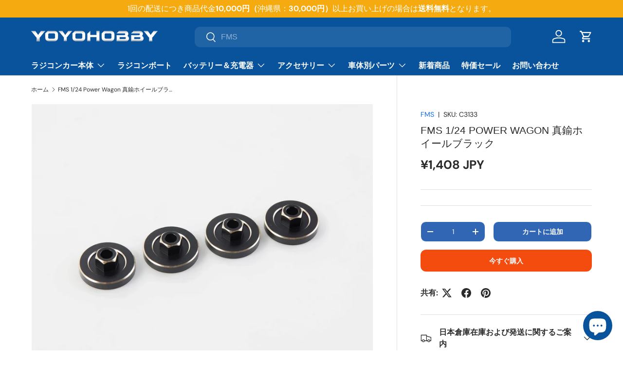

--- FILE ---
content_type: text/html; charset=utf-8
request_url: https://yoyohobby.com/products/fms-1-24-power-wagon-%E7%9C%9F%E9%8D%AE%E3%83%9B%E3%82%A4%E3%83%BC%E3%83%AB%E3%83%96%E3%83%A9%E3%83%83%E3%82%AF
body_size: 44096
content:
<!doctype html>
<html class="no-js" lang="ja" dir="ltr">
<head>
  <!-- Facebook Pixel Code -->
<script>
  !function(f,b,e,v,n,t,s)
  {if(f.fbq)return;n=f.fbq=function(){n.callMethod?
  n.callMethod.apply(n,arguments):n.queue.push(arguments)};
  if(!f._fbq)f._fbq=n;n.push=n;n.loaded=!0;n.version='2.0';
  n.queue=[];t=b.createElement(e);t.async=!0;
  t.src=v;s=b.getElementsByTagName(e)[0];
  s.parentNode.insertBefore(t,s)}(window, document,'script',
  'https://connect.facebook.net/en_US/fbevents.js');
  fbq('init', '{4523336174559367}');
  fbq('track', 'PageView');
</script>
<noscript>
  <img height="1" width="1" style="display:none" 
       src="https://www.facebook.com/tr?id={4523336174559367}&ev=PageView&noscript=1"/>
</noscript>
<!-- End Facebook Pixel Code -->
<!-- Google tag (gtag.js) -->
<script async src="https://www.googletagmanager.com/gtag/js?id=AW-11412169826">
</script>
<script>
  window.dataLayer = window.dataLayer || [];
  function gtag(){dataLayer.push(arguments);}
  gtag('js', new Date());

  gtag('config', 'AW-11412169826');
</script><meta charset="utf-8">
<meta name="viewport" content="width=device-width,initial-scale=1">
<title>FMS 1/24 Power Wagon 真鍮ホイールブラック &ndash; YOYOHOBBY</title><link rel="canonical" href="https://yoyohobby.com/products/fms-1-24-power-wagon-%e7%9c%9f%e9%8d%ae%e3%83%9b%e3%82%a4%e3%83%bc%e3%83%ab%e3%83%96%e3%83%a9%e3%83%83%e3%82%af"><link rel="icon" href="//yoyohobby.com/cdn/shop/files/YOYOHOBBY-fangxing.jpg?crop=center&height=48&v=1694072500&width=48" type="image/jpg">
  <link rel="apple-touch-icon" href="//yoyohobby.com/cdn/shop/files/YOYOHOBBY-fangxing.jpg?crop=center&height=180&v=1694072500&width=180"><meta name="description" content="FMS 1/24 Power Wagon 真鍮ホイールブラック"><meta property="og:site_name" content="YOYOHOBBY">
<meta property="og:url" content="https://yoyohobby.com/products/fms-1-24-power-wagon-%e7%9c%9f%e9%8d%ae%e3%83%9b%e3%82%a4%e3%83%bc%e3%83%ab%e3%83%96%e3%83%a9%e3%83%83%e3%82%af">
<meta property="og:title" content="FMS 1/24 Power Wagon 真鍮ホイールブラック">
<meta property="og:type" content="product">
<meta property="og:description" content="FMS 1/24 Power Wagon 真鍮ホイールブラック"><meta property="og:image" content="http://yoyohobby.com/cdn/shop/files/C3133.webp?crop=center&height=1200&v=1700655807&width=1200">
  <meta property="og:image:secure_url" content="https://yoyohobby.com/cdn/shop/files/C3133.webp?crop=center&height=1200&v=1700655807&width=1200">
  <meta property="og:image:width" content="5472">
  <meta property="og:image:height" content="3648"><meta property="og:price:amount" content="1,408">
  <meta property="og:price:currency" content="JPY"><meta name="twitter:site" content="@yoyohobby"><meta name="twitter:card" content="summary_large_image">
<meta name="twitter:title" content="FMS 1/24 Power Wagon 真鍮ホイールブラック">
<meta name="twitter:description" content="FMS 1/24 Power Wagon 真鍮ホイールブラック">
<link rel="preload" href="//yoyohobby.com/cdn/shop/t/10/assets/main.css?v=117877229988737664671752202519" as="style"><style data-shopify>
@font-face {
  font-family: "DM Sans";
  font-weight: 400;
  font-style: normal;
  font-display: swap;
  src: url("//yoyohobby.com/cdn/fonts/dm_sans/dmsans_n4.ec80bd4dd7e1a334c969c265873491ae56018d72.woff2") format("woff2"),
       url("//yoyohobby.com/cdn/fonts/dm_sans/dmsans_n4.87bdd914d8a61247b911147ae68e754d695c58a6.woff") format("woff");
}
@font-face {
  font-family: "DM Sans";
  font-weight: 700;
  font-style: normal;
  font-display: swap;
  src: url("//yoyohobby.com/cdn/fonts/dm_sans/dmsans_n7.97e21d81502002291ea1de8aefb79170c6946ce5.woff2") format("woff2"),
       url("//yoyohobby.com/cdn/fonts/dm_sans/dmsans_n7.af5c214f5116410ca1d53a2090665620e78e2e1b.woff") format("woff");
}
@font-face {
  font-family: "DM Sans";
  font-weight: 400;
  font-style: italic;
  font-display: swap;
  src: url("//yoyohobby.com/cdn/fonts/dm_sans/dmsans_i4.b8fe05e69ee95d5a53155c346957d8cbf5081c1a.woff2") format("woff2"),
       url("//yoyohobby.com/cdn/fonts/dm_sans/dmsans_i4.403fe28ee2ea63e142575c0aa47684d65f8c23a0.woff") format("woff");
}
@font-face {
  font-family: "DM Sans";
  font-weight: 700;
  font-style: italic;
  font-display: swap;
  src: url("//yoyohobby.com/cdn/fonts/dm_sans/dmsans_i7.52b57f7d7342eb7255084623d98ab83fd96e7f9b.woff2") format("woff2"),
       url("//yoyohobby.com/cdn/fonts/dm_sans/dmsans_i7.d5e14ef18a1d4a8ce78a4187580b4eb1759c2eda.woff") format("woff");
}
@font-face {
  font-family: "DM Sans";
  font-weight: 700;
  font-style: normal;
  font-display: swap;
  src: url("//yoyohobby.com/cdn/fonts/dm_sans/dmsans_n7.97e21d81502002291ea1de8aefb79170c6946ce5.woff2") format("woff2"),
       url("//yoyohobby.com/cdn/fonts/dm_sans/dmsans_n7.af5c214f5116410ca1d53a2090665620e78e2e1b.woff") format("woff");
}
:root {
      --bg-color: 255 255 255 / 1.0;
      --bg-color-og: 255 255 255 / 1.0;
      --heading-color: 42 43 42;
      --text-color: 42 43 42;
      --text-color-og: 42 43 42;
      --scrollbar-color: 42 43 42;
      --link-color: 14 108 241;
      --link-color-og: 14 108 241;
      --star-color: 244 76 14;--swatch-border-color-default: 212 213 212;
        --swatch-border-color-active: 149 149 149;
        --swatch-card-size: 24px;
        --swatch-variant-picker-size: 64px;--color-scheme-1-bg: 244 244 244 / 1.0;
      --color-scheme-1-grad: linear-gradient(180deg, rgba(244, 244, 244, 1), rgba(244, 244, 244, 1) 100%);
      --color-scheme-1-heading: 42 43 42;
      --color-scheme-1-text: 42 43 42;
      --color-scheme-1-btn-bg: 244 76 14;
      --color-scheme-1-btn-text: 255 255 255;
      --color-scheme-1-btn-bg-hover: 247 114 65;--color-scheme-2-bg: 42 43 42 / 1.0;
      --color-scheme-2-grad: linear-gradient(225deg, rgba(51, 59, 67, 0.88) 8%, rgba(41, 47, 54, 1) 56%, rgba(20, 20, 20, 1) 92%);
      --color-scheme-2-heading: 244 76 14;
      --color-scheme-2-text: 255 255 255;
      --color-scheme-2-btn-bg: 244 76 14;
      --color-scheme-2-btn-text: 255 255 255;
      --color-scheme-2-btn-bg-hover: 247 114 65;--color-scheme-3-bg: 228 157 11 / 1.0;
      --color-scheme-3-grad: linear-gradient(320deg, rgba(56, 78, 197, 1) 16%, rgba(203, 68, 194, 1) 52%, rgba(255, 201, 104, 1) 87%);
      --color-scheme-3-heading: 255 255 255;
      --color-scheme-3-text: 255 255 255;
      --color-scheme-3-btn-bg: 42 43 42;
      --color-scheme-3-btn-text: 255 255 255;
      --color-scheme-3-btn-bg-hover: 82 83 82;

      --drawer-bg-color: 255 255 255 / 1.0;
      --drawer-text-color: 42 43 42;

      --panel-bg-color: 255 255 255 / 1.0;
      --panel-heading-color: 42 43 42;
      --panel-text-color: 42 43 42;

      --in-stock-text-color: 44 126 63;
      --low-stock-text-color: 210 134 26;
      --very-low-stock-text-color: 180 12 28;
      --no-stock-text-color: 119 119 119;
      --no-stock-backordered-text-color: 119 119 119;

      --error-bg-color: 252 237 238;
      --error-text-color: 180 12 28;
      --success-bg-color: 232 246 234;
      --success-text-color: 44 126 63;
      --info-bg-color: 228 237 250;
      --info-text-color: 14 108 241;

      --heading-font-family: "system_ui", -apple-system, 'Segoe UI', Roboto, 'Helvetica Neue', 'Noto Sans', 'Liberation Sans', Arial, sans-serif, 'Apple Color Emoji', 'Segoe UI Emoji', 'Segoe UI Symbol', 'Noto Color Emoji';
      --heading-font-style: normal;
      --heading-font-weight: 400;
      --heading-scale-start: 2;

      --navigation-font-family: "DM Sans", sans-serif;
      --navigation-font-style: normal;
      --navigation-font-weight: 700;
      --heading-text-transform: uppercase;
--subheading-text-transform: none;
      --body-font-family: "DM Sans", sans-serif;
      --body-font-style: normal;
      --body-font-weight: 400;
      --body-font-size: 16;

      --section-gap: 32;
      --heading-gap: calc(8 * var(--space-unit));--heading-gap: calc(6 * var(--space-unit));--grid-column-gap: 20px;--btn-bg-color: 244 76 14;
      --btn-bg-hover-color: 247 114 65;
      --btn-text-color: 255 255 255;
      --btn-bg-color-og: 244 76 14;
      --btn-text-color-og: 255 255 255;
      --btn-alt-bg-color: 48 102 179;
      --btn-alt-bg-alpha: 1.0;
      --btn-alt-text-color: 255 255 255;
      --btn-border-width: 1px;
      --btn-padding-y: 12px;

      
      --btn-border-radius: 11px;
      

      --btn-lg-border-radius: 50%;
      --btn-icon-border-radius: 50%;
      --input-with-btn-inner-radius: var(--btn-border-radius);

      --input-bg-color: 255 255 255 / 1.0;
      --input-text-color: 42 43 42;
      --input-border-width: 1px;
      --input-border-radius: 10px;
      --textarea-border-radius: 10px;
      --input-border-radius: 11px;
      --input-bg-color-diff-3: #f7f7f7;
      --input-bg-color-diff-6: #f0f0f0;

      --modal-border-radius: 10px;
      --modal-overlay-color: 0 0 0;
      --modal-overlay-opacity: 0.4;
      --drawer-border-radius: 10px;
      --overlay-border-radius: 0px;

      --custom-label-bg-color: 48 102 179 / 1.0;
      --custom-label-text-color: 255 255 255 / 1.0;--sale-label-bg-color: 250 6 6 / 1.0;
      --sale-label-text-color: 255 255 255 / 1.0;--sold-out-label-bg-color: 42 43 42 / 1.0;
      --sold-out-label-text-color: 255 255 255 / 1.0;--new-label-bg-color: 27 164 59 / 1.0;
      --new-label-text-color: 255 255 255 / 1.0;--preorder-label-bg-color: 8 152 214 / 1.0;
      --preorder-label-text-color: 255 255 255 / 1.0;

      --collection-label-color: 0 126 18 / 1.0;

      --page-width: 1200px;
      --gutter-sm: 20px;
      --gutter-md: 32px;
      --gutter-lg: 64px;

      --payment-terms-bg-color: #ffffff;

      --coll-card-bg-color: #ffffff;
      --coll-card-border-color: #ffffff;

      --card-highlight-bg-color: #F9F9F9;
      --card-highlight-text-color: 85 85 85;
      --card-highlight-border-color: #E1E1E1;
        
          --aos-animate-duration: 0.6s;
        

        
          --aos-min-width: 0;
        
      

      --reading-width: 48em;
    }

    @media (max-width: 769px) {
      :root {
        --reading-width: 36em;
      }
    }
  </style><link rel="stylesheet" href="//yoyohobby.com/cdn/shop/t/10/assets/main.css?v=117877229988737664671752202519">
  <script src="//yoyohobby.com/cdn/shop/t/10/assets/main.js?v=182340204423554326591752202519" defer="defer"></script><link rel="preload" href="//yoyohobby.com/cdn/fonts/dm_sans/dmsans_n4.ec80bd4dd7e1a334c969c265873491ae56018d72.woff2" as="font" type="font/woff2" crossorigin fetchpriority="high"><script>window.performance && window.performance.mark && window.performance.mark('shopify.content_for_header.start');</script><meta id="shopify-digital-wallet" name="shopify-digital-wallet" content="/80172548379/digital_wallets/dialog">
<meta name="shopify-checkout-api-token" content="ac24d74fe0002f2ec66c3afc38067e10">
<meta id="in-context-paypal-metadata" data-shop-id="80172548379" data-venmo-supported="false" data-environment="production" data-locale="ja_JP" data-paypal-v4="true" data-currency="JPY">
<link rel="alternate" type="application/json+oembed" href="https://yoyohobby.com/products/fms-1-24-power-wagon-%e7%9c%9f%e9%8d%ae%e3%83%9b%e3%82%a4%e3%83%bc%e3%83%ab%e3%83%96%e3%83%a9%e3%83%83%e3%82%af.oembed">
<script async="async" src="/checkouts/internal/preloads.js?locale=ja-JP"></script>
<script id="shopify-features" type="application/json">{"accessToken":"ac24d74fe0002f2ec66c3afc38067e10","betas":["rich-media-storefront-analytics"],"domain":"yoyohobby.com","predictiveSearch":false,"shopId":80172548379,"locale":"ja"}</script>
<script>var Shopify = Shopify || {};
Shopify.shop = "8bf1e6-2.myshopify.com";
Shopify.locale = "ja";
Shopify.currency = {"active":"JPY","rate":"1.0"};
Shopify.country = "JP";
Shopify.theme = {"name":"Enterprise 的更新版副本 的更新版副本 的更新版副本 的更新版副本 的更新版副本 的...","id":180288422171,"schema_name":"Enterprise","schema_version":"2.0.0","theme_store_id":1657,"role":"main"};
Shopify.theme.handle = "null";
Shopify.theme.style = {"id":null,"handle":null};
Shopify.cdnHost = "yoyohobby.com/cdn";
Shopify.routes = Shopify.routes || {};
Shopify.routes.root = "/";</script>
<script type="module">!function(o){(o.Shopify=o.Shopify||{}).modules=!0}(window);</script>
<script>!function(o){function n(){var o=[];function n(){o.push(Array.prototype.slice.apply(arguments))}return n.q=o,n}var t=o.Shopify=o.Shopify||{};t.loadFeatures=n(),t.autoloadFeatures=n()}(window);</script>
<script id="shop-js-analytics" type="application/json">{"pageType":"product"}</script>
<script defer="defer" async type="module" src="//yoyohobby.com/cdn/shopifycloud/shop-js/modules/v2/client.init-shop-cart-sync_CZKilf07.ja.esm.js"></script>
<script defer="defer" async type="module" src="//yoyohobby.com/cdn/shopifycloud/shop-js/modules/v2/chunk.common_rlhnONO2.esm.js"></script>
<script type="module">
  await import("//yoyohobby.com/cdn/shopifycloud/shop-js/modules/v2/client.init-shop-cart-sync_CZKilf07.ja.esm.js");
await import("//yoyohobby.com/cdn/shopifycloud/shop-js/modules/v2/chunk.common_rlhnONO2.esm.js");

  window.Shopify.SignInWithShop?.initShopCartSync?.({"fedCMEnabled":true,"windoidEnabled":true});

</script>
<script id="__st">var __st={"a":80172548379,"offset":28800,"reqid":"284e82f2-1173-4dd2-a043-16cee007d410-1769012779","pageurl":"yoyohobby.com\/products\/fms-1-24-power-wagon-%E7%9C%9F%E9%8D%AE%E3%83%9B%E3%82%A4%E3%83%BC%E3%83%AB%E3%83%96%E3%83%A9%E3%83%83%E3%82%AF","u":"bad4f238cdf9","p":"product","rtyp":"product","rid":8797674799387};</script>
<script>window.ShopifyPaypalV4VisibilityTracking = true;</script>
<script id="captcha-bootstrap">!function(){'use strict';const t='contact',e='account',n='new_comment',o=[[t,t],['blogs',n],['comments',n],[t,'customer']],c=[[e,'customer_login'],[e,'guest_login'],[e,'recover_customer_password'],[e,'create_customer']],r=t=>t.map((([t,e])=>`form[action*='/${t}']:not([data-nocaptcha='true']) input[name='form_type'][value='${e}']`)).join(','),a=t=>()=>t?[...document.querySelectorAll(t)].map((t=>t.form)):[];function s(){const t=[...o],e=r(t);return a(e)}const i='password',u='form_key',d=['recaptcha-v3-token','g-recaptcha-response','h-captcha-response',i],f=()=>{try{return window.sessionStorage}catch{return}},m='__shopify_v',_=t=>t.elements[u];function p(t,e,n=!1){try{const o=window.sessionStorage,c=JSON.parse(o.getItem(e)),{data:r}=function(t){const{data:e,action:n}=t;return t[m]||n?{data:e,action:n}:{data:t,action:n}}(c);for(const[e,n]of Object.entries(r))t.elements[e]&&(t.elements[e].value=n);n&&o.removeItem(e)}catch(o){console.error('form repopulation failed',{error:o})}}const l='form_type',E='cptcha';function T(t){t.dataset[E]=!0}const w=window,h=w.document,L='Shopify',v='ce_forms',y='captcha';let A=!1;((t,e)=>{const n=(g='f06e6c50-85a8-45c8-87d0-21a2b65856fe',I='https://cdn.shopify.com/shopifycloud/storefront-forms-hcaptcha/ce_storefront_forms_captcha_hcaptcha.v1.5.2.iife.js',D={infoText:'hCaptchaによる保護',privacyText:'プライバシー',termsText:'利用規約'},(t,e,n)=>{const o=w[L][v],c=o.bindForm;if(c)return c(t,g,e,D).then(n);var r;o.q.push([[t,g,e,D],n]),r=I,A||(h.body.append(Object.assign(h.createElement('script'),{id:'captcha-provider',async:!0,src:r})),A=!0)});var g,I,D;w[L]=w[L]||{},w[L][v]=w[L][v]||{},w[L][v].q=[],w[L][y]=w[L][y]||{},w[L][y].protect=function(t,e){n(t,void 0,e),T(t)},Object.freeze(w[L][y]),function(t,e,n,w,h,L){const[v,y,A,g]=function(t,e,n){const i=e?o:[],u=t?c:[],d=[...i,...u],f=r(d),m=r(i),_=r(d.filter((([t,e])=>n.includes(e))));return[a(f),a(m),a(_),s()]}(w,h,L),I=t=>{const e=t.target;return e instanceof HTMLFormElement?e:e&&e.form},D=t=>v().includes(t);t.addEventListener('submit',(t=>{const e=I(t);if(!e)return;const n=D(e)&&!e.dataset.hcaptchaBound&&!e.dataset.recaptchaBound,o=_(e),c=g().includes(e)&&(!o||!o.value);(n||c)&&t.preventDefault(),c&&!n&&(function(t){try{if(!f())return;!function(t){const e=f();if(!e)return;const n=_(t);if(!n)return;const o=n.value;o&&e.removeItem(o)}(t);const e=Array.from(Array(32),(()=>Math.random().toString(36)[2])).join('');!function(t,e){_(t)||t.append(Object.assign(document.createElement('input'),{type:'hidden',name:u})),t.elements[u].value=e}(t,e),function(t,e){const n=f();if(!n)return;const o=[...t.querySelectorAll(`input[type='${i}']`)].map((({name:t})=>t)),c=[...d,...o],r={};for(const[a,s]of new FormData(t).entries())c.includes(a)||(r[a]=s);n.setItem(e,JSON.stringify({[m]:1,action:t.action,data:r}))}(t,e)}catch(e){console.error('failed to persist form',e)}}(e),e.submit())}));const S=(t,e)=>{t&&!t.dataset[E]&&(n(t,e.some((e=>e===t))),T(t))};for(const o of['focusin','change'])t.addEventListener(o,(t=>{const e=I(t);D(e)&&S(e,y())}));const B=e.get('form_key'),M=e.get(l),P=B&&M;t.addEventListener('DOMContentLoaded',(()=>{const t=y();if(P)for(const e of t)e.elements[l].value===M&&p(e,B);[...new Set([...A(),...v().filter((t=>'true'===t.dataset.shopifyCaptcha))])].forEach((e=>S(e,t)))}))}(h,new URLSearchParams(w.location.search),n,t,e,['guest_login'])})(!1,!0)}();</script>
<script integrity="sha256-4kQ18oKyAcykRKYeNunJcIwy7WH5gtpwJnB7kiuLZ1E=" data-source-attribution="shopify.loadfeatures" defer="defer" src="//yoyohobby.com/cdn/shopifycloud/storefront/assets/storefront/load_feature-a0a9edcb.js" crossorigin="anonymous"></script>
<script data-source-attribution="shopify.dynamic_checkout.dynamic.init">var Shopify=Shopify||{};Shopify.PaymentButton=Shopify.PaymentButton||{isStorefrontPortableWallets:!0,init:function(){window.Shopify.PaymentButton.init=function(){};var t=document.createElement("script");t.src="https://yoyohobby.com/cdn/shopifycloud/portable-wallets/latest/portable-wallets.ja.js",t.type="module",document.head.appendChild(t)}};
</script>
<script data-source-attribution="shopify.dynamic_checkout.buyer_consent">
  function portableWalletsHideBuyerConsent(e){var t=document.getElementById("shopify-buyer-consent"),n=document.getElementById("shopify-subscription-policy-button");t&&n&&(t.classList.add("hidden"),t.setAttribute("aria-hidden","true"),n.removeEventListener("click",e))}function portableWalletsShowBuyerConsent(e){var t=document.getElementById("shopify-buyer-consent"),n=document.getElementById("shopify-subscription-policy-button");t&&n&&(t.classList.remove("hidden"),t.removeAttribute("aria-hidden"),n.addEventListener("click",e))}window.Shopify?.PaymentButton&&(window.Shopify.PaymentButton.hideBuyerConsent=portableWalletsHideBuyerConsent,window.Shopify.PaymentButton.showBuyerConsent=portableWalletsShowBuyerConsent);
</script>
<script>
  function portableWalletsCleanup(e){e&&e.src&&console.error("Failed to load portable wallets script "+e.src);var t=document.querySelectorAll("shopify-accelerated-checkout .shopify-payment-button__skeleton, shopify-accelerated-checkout-cart .wallet-cart-button__skeleton"),e=document.getElementById("shopify-buyer-consent");for(let e=0;e<t.length;e++)t[e].remove();e&&e.remove()}function portableWalletsNotLoadedAsModule(e){e instanceof ErrorEvent&&"string"==typeof e.message&&e.message.includes("import.meta")&&"string"==typeof e.filename&&e.filename.includes("portable-wallets")&&(window.removeEventListener("error",portableWalletsNotLoadedAsModule),window.Shopify.PaymentButton.failedToLoad=e,"loading"===document.readyState?document.addEventListener("DOMContentLoaded",window.Shopify.PaymentButton.init):window.Shopify.PaymentButton.init())}window.addEventListener("error",portableWalletsNotLoadedAsModule);
</script>

<script type="module" src="https://yoyohobby.com/cdn/shopifycloud/portable-wallets/latest/portable-wallets.ja.js" onError="portableWalletsCleanup(this)" crossorigin="anonymous"></script>
<script nomodule>
  document.addEventListener("DOMContentLoaded", portableWalletsCleanup);
</script>

<link id="shopify-accelerated-checkout-styles" rel="stylesheet" media="screen" href="https://yoyohobby.com/cdn/shopifycloud/portable-wallets/latest/accelerated-checkout-backwards-compat.css" crossorigin="anonymous">
<style id="shopify-accelerated-checkout-cart">
        #shopify-buyer-consent {
  margin-top: 1em;
  display: inline-block;
  width: 100%;
}

#shopify-buyer-consent.hidden {
  display: none;
}

#shopify-subscription-policy-button {
  background: none;
  border: none;
  padding: 0;
  text-decoration: underline;
  font-size: inherit;
  cursor: pointer;
}

#shopify-subscription-policy-button::before {
  box-shadow: none;
}

      </style>
<script id="sections-script" data-sections="header,footer" defer="defer" src="//yoyohobby.com/cdn/shop/t/10/compiled_assets/scripts.js?v=3300"></script>
<script>window.performance && window.performance.mark && window.performance.mark('shopify.content_for_header.end');</script>

    <script src="//yoyohobby.com/cdn/shop/t/10/assets/animate-on-scroll.js?v=15249566486942820451752202518" defer="defer"></script>
    <link rel="stylesheet" href="//yoyohobby.com/cdn/shop/t/10/assets/animate-on-scroll.css?v=116194678796051782541752202518">
  

  <script>document.documentElement.className = document.documentElement.className.replace('no-js', 'js');</script><!-- CC Custom Head Start --><!-- CC Custom Head End --><!-- BEGIN app block: shopify://apps/judge-me-reviews/blocks/judgeme_core/61ccd3b1-a9f2-4160-9fe9-4fec8413e5d8 --><!-- Start of Judge.me Core -->






<link rel="dns-prefetch" href="https://cdnwidget.judge.me">
<link rel="dns-prefetch" href="https://cdn.judge.me">
<link rel="dns-prefetch" href="https://cdn1.judge.me">
<link rel="dns-prefetch" href="https://api.judge.me">

<script data-cfasync='false' class='jdgm-settings-script'>window.jdgmSettings={"pagination":5,"disable_web_reviews":false,"badge_no_review_text":"レビューなし","badge_n_reviews_text":"{{ n }}件のレビュー","hide_badge_preview_if_no_reviews":true,"badge_hide_text":false,"enforce_center_preview_badge":false,"widget_title":"カスタマーレビュー","widget_open_form_text":"レビューを書く","widget_close_form_text":"レビューをキャンセル","widget_refresh_page_text":"ページを更新","widget_summary_text":"{{ number_of_reviews }}件のレビューに基づく","widget_no_review_text":"最初のレビューを書きましょう","widget_name_field_text":"表示名","widget_verified_name_field_text":"認証された名前（公開）","widget_name_placeholder_text":"表示名","widget_required_field_error_text":"このフィールドは必須です。","widget_email_field_text":"メールアドレス","widget_verified_email_field_text":"認証されたメール（非公開、編集不可）","widget_email_placeholder_text":"あなたのメールアドレス（非公開）","widget_email_field_error_text":"有効なメールアドレスを入力してください。","widget_rating_field_text":"評価","widget_review_title_field_text":"レビュータイトル","widget_review_title_placeholder_text":"レビューにタイトルをつける","widget_review_body_field_text":"レビュー内容","widget_review_body_placeholder_text":"ここに書き始めてください...","widget_pictures_field_text":"写真/動画（任意）","widget_submit_review_text":"レビューを送信","widget_submit_verified_review_text":"認証済みレビューを送信","widget_submit_success_msg_with_auto_publish":"ありがとうございます！数分後にページを更新して、あなたのレビューを確認してください。\u003ca href='https://judge.me/login' target='_blank' rel='nofollow noopener'\u003eJudge.me\u003c/a\u003eにログインすることで、レビューの削除や編集ができます。","widget_submit_success_msg_no_auto_publish":"ありがとうございます！あなたのレビューはショップ管理者の承認を得た後に公開されます。\u003ca href='https://judge.me/login' target='_blank' rel='nofollow noopener'\u003eJudge.me\u003c/a\u003eにログインすることで、レビューの削除や編集ができます。","widget_show_default_reviews_out_of_total_text":"{{ n_reviews }}件のレビューのうち{{ n_reviews_shown }}件を表示しています。","widget_show_all_link_text":"すべて表示","widget_show_less_link_text":"表示を減らす","widget_author_said_text":"{{ reviewer_name }}の言葉：","widget_days_text":"{{ n }}日前","widget_weeks_text":"{{ n }}週間前","widget_months_text":"{{ n }}ヶ月前","widget_years_text":"{{ n }}年前","widget_yesterday_text":"昨日","widget_today_text":"今日","widget_replied_text":"\u003e\u003e {{ shop_name }}の返信：","widget_read_more_text":"続きを読む","widget_reviewer_name_as_initial":"","widget_rating_filter_color":"#fbcd0a","widget_rating_filter_see_all_text":"すべてのレビューを見る","widget_sorting_most_recent_text":"最新順","widget_sorting_highest_rating_text":"最高評価順","widget_sorting_lowest_rating_text":"最低評価順","widget_sorting_with_pictures_text":"写真付きのみ","widget_sorting_most_helpful_text":"最も役立つ順","widget_open_question_form_text":"質問する","widget_reviews_subtab_text":"レビュー","widget_questions_subtab_text":"質問","widget_question_label_text":"質問","widget_answer_label_text":"回答","widget_question_placeholder_text":"ここに質問を書いてください","widget_submit_question_text":"質問を送信","widget_question_submit_success_text":"ご質問ありがとうございます！回答があり次第ご連絡いたします。","verified_badge_text":"認証済み","verified_badge_bg_color":"","verified_badge_text_color":"","verified_badge_placement":"left-of-reviewer-name","widget_review_max_height":"","widget_hide_border":false,"widget_social_share":false,"widget_thumb":false,"widget_review_location_show":false,"widget_location_format":"","all_reviews_include_out_of_store_products":true,"all_reviews_out_of_store_text":"（ストア外）","all_reviews_pagination":100,"all_reviews_product_name_prefix_text":"について","enable_review_pictures":true,"enable_question_anwser":false,"widget_theme":"default","review_date_format":"mm/dd/yyyy","default_sort_method":"most-recent","widget_product_reviews_subtab_text":"製品レビュー","widget_shop_reviews_subtab_text":"ショップレビュー","widget_other_products_reviews_text":"他の製品のレビュー","widget_store_reviews_subtab_text":"ショップレビュー","widget_no_store_reviews_text":"この店舗はまだレビューを受け取っていません","widget_web_restriction_product_reviews_text":"この製品に対するレビューはまだありません","widget_no_items_text":"アイテムが見つかりません","widget_show_more_text":"もっと見る","widget_write_a_store_review_text":"ストアレビューを書く","widget_other_languages_heading":"他の言語のレビュー","widget_translate_review_text":"レビューを{{ language }}に翻訳","widget_translating_review_text":"翻訳中...","widget_show_original_translation_text":"原文を表示 ({{ language }})","widget_translate_review_failed_text":"レビューを翻訳できませんでした。","widget_translate_review_retry_text":"再試行","widget_translate_review_try_again_later_text":"後でもう一度お試しください","show_product_url_for_grouped_product":false,"widget_sorting_pictures_first_text":"写真を最初に","show_pictures_on_all_rev_page_mobile":false,"show_pictures_on_all_rev_page_desktop":false,"floating_tab_hide_mobile_install_preference":false,"floating_tab_button_name":"★ レビュー","floating_tab_title":"お客様の声","floating_tab_button_color":"","floating_tab_button_background_color":"","floating_tab_url":"","floating_tab_url_enabled":false,"floating_tab_tab_style":"text","all_reviews_text_badge_text":"お客様は当店を{{ shop.metafields.judgeme.all_reviews_count }}件のレビューに基づいて{{ shop.metafields.judgeme.all_reviews_rating | round: 1 }}/5と評価しています。","all_reviews_text_badge_text_branded_style":"{{ shop.metafields.judgeme.all_reviews_count }}件のレビューに基づいて5つ星中{{ shop.metafields.judgeme.all_reviews_rating | round: 1 }}つ星","is_all_reviews_text_badge_a_link":false,"show_stars_for_all_reviews_text_badge":false,"all_reviews_text_badge_url":"","all_reviews_text_style":"branded","all_reviews_text_color_style":"judgeme_brand_color","all_reviews_text_color":"#108474","all_reviews_text_show_jm_brand":false,"featured_carousel_show_header":true,"featured_carousel_title":"お客様の声","testimonials_carousel_title":"お客様の声","videos_carousel_title":"お客様の声","cards_carousel_title":"お客様の声","featured_carousel_count_text":"{{ n }}件のレビューから","featured_carousel_add_link_to_all_reviews_page":false,"featured_carousel_url":"","featured_carousel_show_images":true,"featured_carousel_autoslide_interval":5,"featured_carousel_arrows_on_the_sides":false,"featured_carousel_height":250,"featured_carousel_width":80,"featured_carousel_image_size":0,"featured_carousel_image_height":250,"featured_carousel_arrow_color":"#eeeeee","verified_count_badge_style":"branded","verified_count_badge_orientation":"horizontal","verified_count_badge_color_style":"judgeme_brand_color","verified_count_badge_color":"#108474","is_verified_count_badge_a_link":false,"verified_count_badge_url":"","verified_count_badge_show_jm_brand":true,"widget_rating_preset_default":5,"widget_first_sub_tab":"product-reviews","widget_show_histogram":true,"widget_histogram_use_custom_color":false,"widget_pagination_use_custom_color":false,"widget_star_use_custom_color":false,"widget_verified_badge_use_custom_color":false,"widget_write_review_use_custom_color":false,"picture_reminder_submit_button":"Upload Pictures","enable_review_videos":false,"mute_video_by_default":false,"widget_sorting_videos_first_text":"動画を最初に","widget_review_pending_text":"保留中","featured_carousel_items_for_large_screen":3,"social_share_options_order":"Facebook,Twitter","remove_microdata_snippet":true,"disable_json_ld":false,"enable_json_ld_products":false,"preview_badge_show_question_text":false,"preview_badge_no_question_text":"質問なし","preview_badge_n_question_text":"{{ number_of_questions }}件の質問","qa_badge_show_icon":false,"qa_badge_position":"same-row","remove_judgeme_branding":true,"widget_add_search_bar":false,"widget_search_bar_placeholder":"検索","widget_sorting_verified_only_text":"認証済みのみ","featured_carousel_theme":"default","featured_carousel_show_rating":true,"featured_carousel_show_title":true,"featured_carousel_show_body":true,"featured_carousel_show_date":false,"featured_carousel_show_reviewer":true,"featured_carousel_show_product":false,"featured_carousel_header_background_color":"#108474","featured_carousel_header_text_color":"#ffffff","featured_carousel_name_product_separator":"reviewed","featured_carousel_full_star_background":"#108474","featured_carousel_empty_star_background":"#dadada","featured_carousel_vertical_theme_background":"#f9fafb","featured_carousel_verified_badge_enable":true,"featured_carousel_verified_badge_color":"#108474","featured_carousel_border_style":"round","featured_carousel_review_line_length_limit":3,"featured_carousel_more_reviews_button_text":"さらにレビューを読む","featured_carousel_view_product_button_text":"製品を見る","all_reviews_page_load_reviews_on":"scroll","all_reviews_page_load_more_text":"さらにレビューを読み込む","disable_fb_tab_reviews":false,"enable_ajax_cdn_cache":false,"widget_advanced_speed_features":5,"widget_public_name_text":"のように公開表示","default_reviewer_name":"John Smith","default_reviewer_name_has_non_latin":true,"widget_reviewer_anonymous":"匿名","medals_widget_title":"Judge.me レビューメダル","medals_widget_background_color":"#f9fafb","medals_widget_position":"footer_all_pages","medals_widget_border_color":"#f9fafb","medals_widget_verified_text_position":"left","medals_widget_use_monochromatic_version":false,"medals_widget_elements_color":"#108474","show_reviewer_avatar":true,"widget_invalid_yt_video_url_error_text":"YouTubeビデオURLではありません","widget_max_length_field_error_text":"{0}文字以内で入力してください。","widget_show_country_flag":false,"widget_show_collected_via_shop_app":true,"widget_verified_by_shop_badge_style":"light","widget_verified_by_shop_text":"ショップによって認証","widget_show_photo_gallery":false,"widget_load_with_code_splitting":true,"widget_ugc_install_preference":false,"widget_ugc_title":"私たちが作り、あなたが共有","widget_ugc_subtitle":"タグ付けすると、あなたの写真が私たちのページで特集されます","widget_ugc_arrows_color":"#ffffff","widget_ugc_primary_button_text":"今すぐ購入","widget_ugc_primary_button_background_color":"#108474","widget_ugc_primary_button_text_color":"#ffffff","widget_ugc_primary_button_border_width":"0","widget_ugc_primary_button_border_style":"none","widget_ugc_primary_button_border_color":"#108474","widget_ugc_primary_button_border_radius":"25","widget_ugc_secondary_button_text":"さらに読み込む","widget_ugc_secondary_button_background_color":"#ffffff","widget_ugc_secondary_button_text_color":"#108474","widget_ugc_secondary_button_border_width":"2","widget_ugc_secondary_button_border_style":"solid","widget_ugc_secondary_button_border_color":"#108474","widget_ugc_secondary_button_border_radius":"25","widget_ugc_reviews_button_text":"レビューを見る","widget_ugc_reviews_button_background_color":"#ffffff","widget_ugc_reviews_button_text_color":"#108474","widget_ugc_reviews_button_border_width":"2","widget_ugc_reviews_button_border_style":"solid","widget_ugc_reviews_button_border_color":"#108474","widget_ugc_reviews_button_border_radius":"25","widget_ugc_reviews_button_link_to":"judgeme-reviews-page","widget_ugc_show_post_date":true,"widget_ugc_max_width":"800","widget_rating_metafield_value_type":true,"widget_primary_color":"#F1D008","widget_enable_secondary_color":false,"widget_secondary_color":"#edf5f5","widget_summary_average_rating_text":"5つ星中{{ average_rating }}つ星","widget_media_grid_title":"お客様の写真と動画","widget_media_grid_see_more_text":"もっと見る","widget_round_style":false,"widget_show_product_medals":true,"widget_verified_by_judgeme_text":"Judge.meによって認証","widget_show_store_medals":true,"widget_verified_by_judgeme_text_in_store_medals":"Judge.meによって認証","widget_media_field_exceed_quantity_message":"申し訳ありませんが、1つのレビューにつき{{ max_media }}つまでしか受け付けられません。","widget_media_field_exceed_limit_message":"{{ file_name }}が大きすぎます。{{ size_limit }}MB未満の{{ media_type }}を選択してください。","widget_review_submitted_text":"レビューが送信されました！","widget_question_submitted_text":"質問が送信されました！","widget_close_form_text_question":"キャンセル","widget_write_your_answer_here_text":"ここに回答を書いてください","widget_enabled_branded_link":true,"widget_show_collected_by_judgeme":false,"widget_reviewer_name_color":"","widget_write_review_text_color":"","widget_write_review_bg_color":"","widget_collected_by_judgeme_text":"Judge.meによって収集","widget_pagination_type":"standard","widget_load_more_text":"さらに読み込む","widget_load_more_color":"#108474","widget_full_review_text":"完全なレビュー","widget_read_more_reviews_text":"さらにレビューを読む","widget_read_questions_text":"質問を読む","widget_questions_and_answers_text":"質問と回答","widget_verified_by_text":"認証元","widget_verified_text":"認証済み","widget_number_of_reviews_text":"{{ number_of_reviews }}件のレビュー","widget_back_button_text":"戻る","widget_next_button_text":"次へ","widget_custom_forms_filter_button":"フィルター","custom_forms_style":"horizontal","widget_show_review_information":false,"how_reviews_are_collected":"レビューの収集方法は？","widget_show_review_keywords":false,"widget_gdpr_statement":"あなたのデータの使用方法：あなたが残したレビューについてのみ、必要な場合にのみご連絡いたします。レビューを送信することで、Judge.meの\u003ca href='https://judge.me/terms' target='_blank' rel='nofollow noopener'\u003e利用規約\u003c/a\u003e、\u003ca href='https://judge.me/privacy' target='_blank' rel='nofollow noopener'\u003eプライバシーポリシー\u003c/a\u003e、\u003ca href='https://judge.me/content-policy' target='_blank' rel='nofollow noopener'\u003eコンテンツポリシー\u003c/a\u003eに同意したことになります。","widget_multilingual_sorting_enabled":false,"widget_translate_review_content_enabled":false,"widget_translate_review_content_method":"manual","popup_widget_review_selection":"automatically_with_pictures","popup_widget_round_border_style":true,"popup_widget_show_title":true,"popup_widget_show_body":true,"popup_widget_show_reviewer":false,"popup_widget_show_product":true,"popup_widget_show_pictures":true,"popup_widget_use_review_picture":true,"popup_widget_show_on_home_page":true,"popup_widget_show_on_product_page":true,"popup_widget_show_on_collection_page":true,"popup_widget_show_on_cart_page":true,"popup_widget_position":"bottom_left","popup_widget_first_review_delay":5,"popup_widget_duration":5,"popup_widget_interval":5,"popup_widget_review_count":5,"popup_widget_hide_on_mobile":true,"review_snippet_widget_round_border_style":true,"review_snippet_widget_card_color":"#FFFFFF","review_snippet_widget_slider_arrows_background_color":"#FFFFFF","review_snippet_widget_slider_arrows_color":"#000000","review_snippet_widget_star_color":"#108474","show_product_variant":false,"all_reviews_product_variant_label_text":"バリエーション: ","widget_show_verified_branding":true,"widget_ai_summary_title":"お客様の声","widget_ai_summary_disclaimer":"最近のカスタマーレビューに基づくAI搭載レビュー要約","widget_show_ai_summary":false,"widget_show_ai_summary_bg":false,"widget_show_review_title_input":false,"redirect_reviewers_invited_via_email":"external_form","request_store_review_after_product_review":false,"request_review_other_products_in_order":false,"review_form_color_scheme":"default","review_form_corner_style":"square","review_form_star_color":{},"review_form_text_color":"#333333","review_form_background_color":"#ffffff","review_form_field_background_color":"#fafafa","review_form_button_color":{},"review_form_button_text_color":"#ffffff","review_form_modal_overlay_color":"#000000","review_content_screen_title_text":"この製品をどのように評価しますか？","review_content_introduction_text":"あなたの体験について少し共有していただけると嬉しいです。","store_review_form_title_text":"このストアをどのように評価しますか？","store_review_form_introduction_text":"あなたの体験について少し共有していただけると嬉しいです。","show_review_guidance_text":true,"one_star_review_guidance_text":"悪い","five_star_review_guidance_text":"素晴らしい","customer_information_screen_title_text":"あなたについて","customer_information_introduction_text":"あなたについてもっと教えてください。","custom_questions_screen_title_text":"あなたの体験について詳しく","custom_questions_introduction_text":"あなたの体験についてより詳しく理解するための質問がいくつかあります。","review_submitted_screen_title_text":"レビューありがとうございます！","review_submitted_screen_thank_you_text":"現在処理中です。まもなくストアに表示されます。","review_submitted_screen_email_verification_text":"今送信したリンクをクリックしてメールアドレスを確認してください。これにより、レビューの信頼性を保つことができます。","review_submitted_request_store_review_text":"私たちとのお買い物体験を共有していただけませんか？","review_submitted_review_other_products_text":"これらの商品をレビューしていただけませんか？","store_review_screen_title_text":"あなたの購入体験を共有しますか？","store_review_introduction_text":"あなたのフィードバックを重視し、改善に活用します。あなたの思いや提案を共有してください。","reviewer_media_screen_title_picture_text":"写真を共有","reviewer_media_introduction_picture_text":"レビューを裏付ける写真をアップロードしてください。","reviewer_media_screen_title_video_text":"ビデオを共有","reviewer_media_introduction_video_text":"レビューを裏付けるビデオをアップロードしてください。","reviewer_media_screen_title_picture_or_video_text":"写真またはビデオを共有","reviewer_media_introduction_picture_or_video_text":"レビューを裏付ける写真またはビデオをアップロードしてください。","reviewer_media_youtube_url_text":"ここにYoutubeのURLを貼り付けてください","advanced_settings_next_step_button_text":"次へ","advanced_settings_close_review_button_text":"閉じる","modal_write_review_flow":true,"write_review_flow_required_text":"必須","write_review_flow_privacy_message_text":"個人情報を厳守します。","write_review_flow_anonymous_text":"匿名レビュー","write_review_flow_visibility_text":"これは他のお客様には表示されません。","write_review_flow_multiple_selection_help_text":"お好きなだけ選択してください","write_review_flow_single_selection_help_text":"一つのオプションを選択してください","write_review_flow_required_field_error_text":"この項目は必須です","write_review_flow_invalid_email_error_text":"有効なメールアドレスを入力してください","write_review_flow_max_length_error_text":"最大{{ max_length }}文字。","write_review_flow_media_upload_text":"\u003cb\u003eクリックしてアップロード\u003c/b\u003eまたはドラッグ\u0026ドロップ","write_review_flow_gdpr_statement":"必要な場合にのみ、あなたのレビューについてご連絡いたします。レビューを送信することで、当社の\u003ca href='https://judge.me/terms' target='_blank' rel='nofollow noopener'\u003e利用規約\u003c/a\u003eおよび\u003ca href='https://judge.me/privacy' target='_blank' rel='nofollow noopener'\u003eプライバシーポリシー\u003c/a\u003eに同意したものとみなされます。","rating_only_reviews_enabled":false,"show_negative_reviews_help_screen":false,"new_review_flow_help_screen_rating_threshold":3,"negative_review_resolution_screen_title_text":"もっと教えてください","negative_review_resolution_text":"お客様の体験は私たちにとって重要です。ご購入に問題がございましたら、私たちがサポートいたします。お気軽にお問い合わせください。状況を改善する機会をいただければ幸いです。","negative_review_resolution_button_text":"お問い合わせ","negative_review_resolution_proceed_with_review_text":"レビューを残す","negative_review_resolution_subject":"{{ shop_name }}での購入に関する問題。{{ order_name }}","preview_badge_collection_page_install_status":false,"widget_review_custom_css":"","preview_badge_custom_css":"","preview_badge_stars_count":"5-stars","featured_carousel_custom_css":"","floating_tab_custom_css":"","all_reviews_widget_custom_css":"","medals_widget_custom_css":"","verified_badge_custom_css":"","all_reviews_text_custom_css":"","transparency_badges_collected_via_store_invite":false,"transparency_badges_from_another_provider":false,"transparency_badges_collected_from_store_visitor":false,"transparency_badges_collected_by_verified_review_provider":false,"transparency_badges_earned_reward":false,"transparency_badges_collected_via_store_invite_text":"ストア招待によるレビュー収集","transparency_badges_from_another_provider_text":"他のプロバイダーからのレビュー収集","transparency_badges_collected_from_store_visitor_text":"ストア訪問者からのレビュー収集","transparency_badges_written_in_google_text":"Googleで書かれたレビュー","transparency_badges_written_in_etsy_text":"Etsyで書かれたレビュー","transparency_badges_written_in_shop_app_text":"Shop Appで書かれたレビュー","transparency_badges_earned_reward_text":"将来の購入に対する報酬を獲得したレビュー","product_review_widget_per_page":10,"widget_store_review_label_text":"ストアレビュー","checkout_comment_extension_title_on_product_page":"Customer Comments","checkout_comment_extension_num_latest_comment_show":5,"checkout_comment_extension_format":"name_and_timestamp","checkout_comment_customer_name":"last_initial","checkout_comment_comment_notification":true,"preview_badge_collection_page_install_preference":false,"preview_badge_home_page_install_preference":false,"preview_badge_product_page_install_preference":false,"review_widget_install_preference":"","review_carousel_install_preference":false,"floating_reviews_tab_install_preference":"none","verified_reviews_count_badge_install_preference":false,"all_reviews_text_install_preference":false,"review_widget_best_location":false,"judgeme_medals_install_preference":false,"review_widget_revamp_enabled":false,"review_widget_qna_enabled":false,"review_widget_header_theme":"minimal","review_widget_widget_title_enabled":true,"review_widget_header_text_size":"medium","review_widget_header_text_weight":"regular","review_widget_average_rating_style":"compact","review_widget_bar_chart_enabled":true,"review_widget_bar_chart_type":"numbers","review_widget_bar_chart_style":"standard","review_widget_expanded_media_gallery_enabled":false,"review_widget_reviews_section_theme":"standard","review_widget_image_style":"thumbnails","review_widget_review_image_ratio":"square","review_widget_stars_size":"medium","review_widget_verified_badge":"standard_text","review_widget_review_title_text_size":"medium","review_widget_review_text_size":"medium","review_widget_review_text_length":"medium","review_widget_number_of_columns_desktop":3,"review_widget_carousel_transition_speed":5,"review_widget_custom_questions_answers_display":"always","review_widget_button_text_color":"#FFFFFF","review_widget_text_color":"#000000","review_widget_lighter_text_color":"#7B7B7B","review_widget_corner_styling":"soft","review_widget_review_word_singular":"レビュー","review_widget_review_word_plural":"レビュー","review_widget_voting_label":"役立つ？","review_widget_shop_reply_label":"{{ shop_name }}からの返信：","review_widget_filters_title":"フィルター","qna_widget_question_word_singular":"質問","qna_widget_question_word_plural":"質問","qna_widget_answer_reply_label":"{{ answerer_name }}からの返信：","qna_content_screen_title_text":"この商品について質問","qna_widget_question_required_field_error_text":"質問を入力してください。","qna_widget_flow_gdpr_statement":"必要な場合にのみ、あなたの質問についてご連絡いたします。質問を送信することで、当社の\u003ca href='https://judge.me/terms' target='_blank' rel='nofollow noopener'\u003e利用規約\u003c/a\u003eおよび\u003ca href='https://judge.me/privacy' target='_blank' rel='nofollow noopener'\u003eプライバシーポリシー\u003c/a\u003eに同意したものとみなされます。","qna_widget_question_submitted_text":"質問ありがとうございます！","qna_widget_close_form_text_question":"閉じる","qna_widget_question_submit_success_text":"あなたの質問に回答が届いたら、あなたにメールでお知らせします。","all_reviews_widget_v2025_enabled":false,"all_reviews_widget_v2025_header_theme":"default","all_reviews_widget_v2025_widget_title_enabled":true,"all_reviews_widget_v2025_header_text_size":"medium","all_reviews_widget_v2025_header_text_weight":"regular","all_reviews_widget_v2025_average_rating_style":"compact","all_reviews_widget_v2025_bar_chart_enabled":true,"all_reviews_widget_v2025_bar_chart_type":"numbers","all_reviews_widget_v2025_bar_chart_style":"standard","all_reviews_widget_v2025_expanded_media_gallery_enabled":false,"all_reviews_widget_v2025_show_store_medals":true,"all_reviews_widget_v2025_show_photo_gallery":true,"all_reviews_widget_v2025_show_review_keywords":false,"all_reviews_widget_v2025_show_ai_summary":false,"all_reviews_widget_v2025_show_ai_summary_bg":false,"all_reviews_widget_v2025_add_search_bar":false,"all_reviews_widget_v2025_default_sort_method":"most-recent","all_reviews_widget_v2025_reviews_per_page":10,"all_reviews_widget_v2025_reviews_section_theme":"default","all_reviews_widget_v2025_image_style":"thumbnails","all_reviews_widget_v2025_review_image_ratio":"square","all_reviews_widget_v2025_stars_size":"medium","all_reviews_widget_v2025_verified_badge":"bold_badge","all_reviews_widget_v2025_review_title_text_size":"medium","all_reviews_widget_v2025_review_text_size":"medium","all_reviews_widget_v2025_review_text_length":"medium","all_reviews_widget_v2025_number_of_columns_desktop":3,"all_reviews_widget_v2025_carousel_transition_speed":5,"all_reviews_widget_v2025_custom_questions_answers_display":"always","all_reviews_widget_v2025_show_product_variant":false,"all_reviews_widget_v2025_show_reviewer_avatar":true,"all_reviews_widget_v2025_reviewer_name_as_initial":"","all_reviews_widget_v2025_review_location_show":false,"all_reviews_widget_v2025_location_format":"","all_reviews_widget_v2025_show_country_flag":false,"all_reviews_widget_v2025_verified_by_shop_badge_style":"light","all_reviews_widget_v2025_social_share":false,"all_reviews_widget_v2025_social_share_options_order":"Facebook,Twitter,LinkedIn,Pinterest","all_reviews_widget_v2025_pagination_type":"standard","all_reviews_widget_v2025_button_text_color":"#FFFFFF","all_reviews_widget_v2025_text_color":"#000000","all_reviews_widget_v2025_lighter_text_color":"#7B7B7B","all_reviews_widget_v2025_corner_styling":"soft","all_reviews_widget_v2025_title":"カスタマーレビュー","all_reviews_widget_v2025_ai_summary_title":"お客様がこのストアについて言っていること","all_reviews_widget_v2025_no_review_text":"最初のレビューを書きましょう","platform":"shopify","branding_url":"https://app.judge.me/reviews","branding_text":"Powered by Judge.me","locale":"en","reply_name":"YOYOHOBBY","widget_version":"3.0","footer":true,"autopublish":true,"review_dates":true,"enable_custom_form":false,"shop_locale":"ja","enable_multi_locales_translations":false,"show_review_title_input":false,"review_verification_email_status":"always","can_be_branded":true,"reply_name_text":"YOYOHOBBY"};</script> <style class='jdgm-settings-style'>﻿.jdgm-xx{left:0}:root{--jdgm-primary-color: #F1D008;--jdgm-secondary-color: rgba(241,208,8,0.1);--jdgm-star-color: #F1D008;--jdgm-write-review-text-color: white;--jdgm-write-review-bg-color: #F1D008;--jdgm-paginate-color: #F1D008;--jdgm-border-radius: 0;--jdgm-reviewer-name-color: #F1D008}.jdgm-histogram__bar-content{background-color:#F1D008}.jdgm-rev[data-verified-buyer=true] .jdgm-rev__icon.jdgm-rev__icon:after,.jdgm-rev__buyer-badge.jdgm-rev__buyer-badge{color:white;background-color:#F1D008}.jdgm-review-widget--small .jdgm-gallery.jdgm-gallery .jdgm-gallery__thumbnail-link:nth-child(8) .jdgm-gallery__thumbnail-wrapper.jdgm-gallery__thumbnail-wrapper:before{content:"もっと見る"}@media only screen and (min-width: 768px){.jdgm-gallery.jdgm-gallery .jdgm-gallery__thumbnail-link:nth-child(8) .jdgm-gallery__thumbnail-wrapper.jdgm-gallery__thumbnail-wrapper:before{content:"もっと見る"}}.jdgm-prev-badge[data-average-rating='0.00']{display:none !important}.jdgm-author-all-initials{display:none !important}.jdgm-author-last-initial{display:none !important}.jdgm-rev-widg__title{visibility:hidden}.jdgm-rev-widg__summary-text{visibility:hidden}.jdgm-prev-badge__text{visibility:hidden}.jdgm-rev__prod-link-prefix:before{content:'について'}.jdgm-rev__variant-label:before{content:'バリエーション: '}.jdgm-rev__out-of-store-text:before{content:'（ストア外）'}@media only screen and (min-width: 768px){.jdgm-rev__pics .jdgm-rev_all-rev-page-picture-separator,.jdgm-rev__pics .jdgm-rev__product-picture{display:none}}@media only screen and (max-width: 768px){.jdgm-rev__pics .jdgm-rev_all-rev-page-picture-separator,.jdgm-rev__pics .jdgm-rev__product-picture{display:none}}.jdgm-preview-badge[data-template="product"]{display:none !important}.jdgm-preview-badge[data-template="collection"]{display:none !important}.jdgm-preview-badge[data-template="index"]{display:none !important}.jdgm-review-widget[data-from-snippet="true"]{display:none !important}.jdgm-verified-count-badget[data-from-snippet="true"]{display:none !important}.jdgm-carousel-wrapper[data-from-snippet="true"]{display:none !important}.jdgm-all-reviews-text[data-from-snippet="true"]{display:none !important}.jdgm-medals-section[data-from-snippet="true"]{display:none !important}.jdgm-ugc-media-wrapper[data-from-snippet="true"]{display:none !important}.jdgm-rev__transparency-badge[data-badge-type="review_collected_via_store_invitation"]{display:none !important}.jdgm-rev__transparency-badge[data-badge-type="review_collected_from_another_provider"]{display:none !important}.jdgm-rev__transparency-badge[data-badge-type="review_collected_from_store_visitor"]{display:none !important}.jdgm-rev__transparency-badge[data-badge-type="review_written_in_etsy"]{display:none !important}.jdgm-rev__transparency-badge[data-badge-type="review_written_in_google_business"]{display:none !important}.jdgm-rev__transparency-badge[data-badge-type="review_written_in_shop_app"]{display:none !important}.jdgm-rev__transparency-badge[data-badge-type="review_earned_for_future_purchase"]{display:none !important}.jdgm-review-snippet-widget .jdgm-rev-snippet-widget__cards-container .jdgm-rev-snippet-card{border-radius:8px;background:#fff}.jdgm-review-snippet-widget .jdgm-rev-snippet-widget__cards-container .jdgm-rev-snippet-card__rev-rating .jdgm-star{color:#108474}.jdgm-review-snippet-widget .jdgm-rev-snippet-widget__prev-btn,.jdgm-review-snippet-widget .jdgm-rev-snippet-widget__next-btn{border-radius:50%;background:#fff}.jdgm-review-snippet-widget .jdgm-rev-snippet-widget__prev-btn>svg,.jdgm-review-snippet-widget .jdgm-rev-snippet-widget__next-btn>svg{fill:#000}.jdgm-full-rev-modal.rev-snippet-widget .jm-mfp-container .jm-mfp-content,.jdgm-full-rev-modal.rev-snippet-widget .jm-mfp-container .jdgm-full-rev__icon,.jdgm-full-rev-modal.rev-snippet-widget .jm-mfp-container .jdgm-full-rev__pic-img,.jdgm-full-rev-modal.rev-snippet-widget .jm-mfp-container .jdgm-full-rev__reply{border-radius:8px}.jdgm-full-rev-modal.rev-snippet-widget .jm-mfp-container .jdgm-full-rev[data-verified-buyer="true"] .jdgm-full-rev__icon::after{border-radius:8px}.jdgm-full-rev-modal.rev-snippet-widget .jm-mfp-container .jdgm-full-rev .jdgm-rev__buyer-badge{border-radius:calc( 8px / 2 )}.jdgm-full-rev-modal.rev-snippet-widget .jm-mfp-container .jdgm-full-rev .jdgm-full-rev__replier::before{content:'YOYOHOBBY'}.jdgm-full-rev-modal.rev-snippet-widget .jm-mfp-container .jdgm-full-rev .jdgm-full-rev__product-button{border-radius:calc( 8px * 6 )}
</style> <style class='jdgm-settings-style'></style>

  
  
  
  <style class='jdgm-miracle-styles'>
  @-webkit-keyframes jdgm-spin{0%{-webkit-transform:rotate(0deg);-ms-transform:rotate(0deg);transform:rotate(0deg)}100%{-webkit-transform:rotate(359deg);-ms-transform:rotate(359deg);transform:rotate(359deg)}}@keyframes jdgm-spin{0%{-webkit-transform:rotate(0deg);-ms-transform:rotate(0deg);transform:rotate(0deg)}100%{-webkit-transform:rotate(359deg);-ms-transform:rotate(359deg);transform:rotate(359deg)}}@font-face{font-family:'JudgemeStar';src:url("[data-uri]") format("woff");font-weight:normal;font-style:normal}.jdgm-star{font-family:'JudgemeStar';display:inline !important;text-decoration:none !important;padding:0 4px 0 0 !important;margin:0 !important;font-weight:bold;opacity:1;-webkit-font-smoothing:antialiased;-moz-osx-font-smoothing:grayscale}.jdgm-star:hover{opacity:1}.jdgm-star:last-of-type{padding:0 !important}.jdgm-star.jdgm--on:before{content:"\e000"}.jdgm-star.jdgm--off:before{content:"\e001"}.jdgm-star.jdgm--half:before{content:"\e002"}.jdgm-widget *{margin:0;line-height:1.4;-webkit-box-sizing:border-box;-moz-box-sizing:border-box;box-sizing:border-box;-webkit-overflow-scrolling:touch}.jdgm-hidden{display:none !important;visibility:hidden !important}.jdgm-temp-hidden{display:none}.jdgm-spinner{width:40px;height:40px;margin:auto;border-radius:50%;border-top:2px solid #eee;border-right:2px solid #eee;border-bottom:2px solid #eee;border-left:2px solid #ccc;-webkit-animation:jdgm-spin 0.8s infinite linear;animation:jdgm-spin 0.8s infinite linear}.jdgm-spinner:empty{display:block}.jdgm-prev-badge{display:block !important}

</style>


  
  
   


<script data-cfasync='false' class='jdgm-script'>
!function(e){window.jdgm=window.jdgm||{},jdgm.CDN_HOST="https://cdnwidget.judge.me/",jdgm.CDN_HOST_ALT="https://cdn2.judge.me/cdn/widget_frontend/",jdgm.API_HOST="https://api.judge.me/",jdgm.CDN_BASE_URL="https://cdn.shopify.com/extensions/019be15c-d0da-77cc-9592-85978bf80896/judgeme-extensions-304/assets/",
jdgm.docReady=function(d){(e.attachEvent?"complete"===e.readyState:"loading"!==e.readyState)?
setTimeout(d,0):e.addEventListener("DOMContentLoaded",d)},jdgm.loadCSS=function(d,t,o,a){
!o&&jdgm.loadCSS.requestedUrls.indexOf(d)>=0||(jdgm.loadCSS.requestedUrls.push(d),
(a=e.createElement("link")).rel="stylesheet",a.class="jdgm-stylesheet",a.media="nope!",
a.href=d,a.onload=function(){this.media="all",t&&setTimeout(t)},e.body.appendChild(a))},
jdgm.loadCSS.requestedUrls=[],jdgm.loadJS=function(e,d){var t=new XMLHttpRequest;
t.onreadystatechange=function(){4===t.readyState&&(Function(t.response)(),d&&d(t.response))},
t.open("GET",e),t.onerror=function(){if(e.indexOf(jdgm.CDN_HOST)===0&&jdgm.CDN_HOST_ALT!==jdgm.CDN_HOST){var f=e.replace(jdgm.CDN_HOST,jdgm.CDN_HOST_ALT);jdgm.loadJS(f,d)}},t.send()},jdgm.docReady((function(){(window.jdgmLoadCSS||e.querySelectorAll(
".jdgm-widget, .jdgm-all-reviews-page").length>0)&&(jdgmSettings.widget_load_with_code_splitting?
parseFloat(jdgmSettings.widget_version)>=3?jdgm.loadCSS(jdgm.CDN_HOST+"widget_v3/base.css"):
jdgm.loadCSS(jdgm.CDN_HOST+"widget/base.css"):jdgm.loadCSS(jdgm.CDN_HOST+"shopify_v2.css"),
jdgm.loadJS(jdgm.CDN_HOST+"loa"+"der.js"))}))}(document);
</script>
<noscript><link rel="stylesheet" type="text/css" media="all" href="https://cdnwidget.judge.me/shopify_v2.css"></noscript>

<!-- BEGIN app snippet: theme_fix_tags --><script>
  (function() {
    var jdgmThemeFixes = null;
    if (!jdgmThemeFixes) return;
    var thisThemeFix = jdgmThemeFixes[Shopify.theme.id];
    if (!thisThemeFix) return;

    if (thisThemeFix.html) {
      document.addEventListener("DOMContentLoaded", function() {
        var htmlDiv = document.createElement('div');
        htmlDiv.classList.add('jdgm-theme-fix-html');
        htmlDiv.innerHTML = thisThemeFix.html;
        document.body.append(htmlDiv);
      });
    };

    if (thisThemeFix.css) {
      var styleTag = document.createElement('style');
      styleTag.classList.add('jdgm-theme-fix-style');
      styleTag.innerHTML = thisThemeFix.css;
      document.head.append(styleTag);
    };

    if (thisThemeFix.js) {
      var scriptTag = document.createElement('script');
      scriptTag.classList.add('jdgm-theme-fix-script');
      scriptTag.innerHTML = thisThemeFix.js;
      document.head.append(scriptTag);
    };
  })();
</script>
<!-- END app snippet -->
<!-- End of Judge.me Core -->



<!-- END app block --><script src="https://cdn.shopify.com/extensions/e8878072-2f6b-4e89-8082-94b04320908d/inbox-1254/assets/inbox-chat-loader.js" type="text/javascript" defer="defer"></script>
<script src="https://cdn.shopify.com/extensions/019be15c-d0da-77cc-9592-85978bf80896/judgeme-extensions-304/assets/loader.js" type="text/javascript" defer="defer"></script>
<link href="https://monorail-edge.shopifysvc.com" rel="dns-prefetch">
<script>(function(){if ("sendBeacon" in navigator && "performance" in window) {try {var session_token_from_headers = performance.getEntriesByType('navigation')[0].serverTiming.find(x => x.name == '_s').description;} catch {var session_token_from_headers = undefined;}var session_cookie_matches = document.cookie.match(/_shopify_s=([^;]*)/);var session_token_from_cookie = session_cookie_matches && session_cookie_matches.length === 2 ? session_cookie_matches[1] : "";var session_token = session_token_from_headers || session_token_from_cookie || "";function handle_abandonment_event(e) {var entries = performance.getEntries().filter(function(entry) {return /monorail-edge.shopifysvc.com/.test(entry.name);});if (!window.abandonment_tracked && entries.length === 0) {window.abandonment_tracked = true;var currentMs = Date.now();var navigation_start = performance.timing.navigationStart;var payload = {shop_id: 80172548379,url: window.location.href,navigation_start,duration: currentMs - navigation_start,session_token,page_type: "product"};window.navigator.sendBeacon("https://monorail-edge.shopifysvc.com/v1/produce", JSON.stringify({schema_id: "online_store_buyer_site_abandonment/1.1",payload: payload,metadata: {event_created_at_ms: currentMs,event_sent_at_ms: currentMs}}));}}window.addEventListener('pagehide', handle_abandonment_event);}}());</script>
<script id="web-pixels-manager-setup">(function e(e,d,r,n,o){if(void 0===o&&(o={}),!Boolean(null===(a=null===(i=window.Shopify)||void 0===i?void 0:i.analytics)||void 0===a?void 0:a.replayQueue)){var i,a;window.Shopify=window.Shopify||{};var t=window.Shopify;t.analytics=t.analytics||{};var s=t.analytics;s.replayQueue=[],s.publish=function(e,d,r){return s.replayQueue.push([e,d,r]),!0};try{self.performance.mark("wpm:start")}catch(e){}var l=function(){var e={modern:/Edge?\/(1{2}[4-9]|1[2-9]\d|[2-9]\d{2}|\d{4,})\.\d+(\.\d+|)|Firefox\/(1{2}[4-9]|1[2-9]\d|[2-9]\d{2}|\d{4,})\.\d+(\.\d+|)|Chrom(ium|e)\/(9{2}|\d{3,})\.\d+(\.\d+|)|(Maci|X1{2}).+ Version\/(15\.\d+|(1[6-9]|[2-9]\d|\d{3,})\.\d+)([,.]\d+|)( \(\w+\)|)( Mobile\/\w+|) Safari\/|Chrome.+OPR\/(9{2}|\d{3,})\.\d+\.\d+|(CPU[ +]OS|iPhone[ +]OS|CPU[ +]iPhone|CPU IPhone OS|CPU iPad OS)[ +]+(15[._]\d+|(1[6-9]|[2-9]\d|\d{3,})[._]\d+)([._]\d+|)|Android:?[ /-](13[3-9]|1[4-9]\d|[2-9]\d{2}|\d{4,})(\.\d+|)(\.\d+|)|Android.+Firefox\/(13[5-9]|1[4-9]\d|[2-9]\d{2}|\d{4,})\.\d+(\.\d+|)|Android.+Chrom(ium|e)\/(13[3-9]|1[4-9]\d|[2-9]\d{2}|\d{4,})\.\d+(\.\d+|)|SamsungBrowser\/([2-9]\d|\d{3,})\.\d+/,legacy:/Edge?\/(1[6-9]|[2-9]\d|\d{3,})\.\d+(\.\d+|)|Firefox\/(5[4-9]|[6-9]\d|\d{3,})\.\d+(\.\d+|)|Chrom(ium|e)\/(5[1-9]|[6-9]\d|\d{3,})\.\d+(\.\d+|)([\d.]+$|.*Safari\/(?![\d.]+ Edge\/[\d.]+$))|(Maci|X1{2}).+ Version\/(10\.\d+|(1[1-9]|[2-9]\d|\d{3,})\.\d+)([,.]\d+|)( \(\w+\)|)( Mobile\/\w+|) Safari\/|Chrome.+OPR\/(3[89]|[4-9]\d|\d{3,})\.\d+\.\d+|(CPU[ +]OS|iPhone[ +]OS|CPU[ +]iPhone|CPU IPhone OS|CPU iPad OS)[ +]+(10[._]\d+|(1[1-9]|[2-9]\d|\d{3,})[._]\d+)([._]\d+|)|Android:?[ /-](13[3-9]|1[4-9]\d|[2-9]\d{2}|\d{4,})(\.\d+|)(\.\d+|)|Mobile Safari.+OPR\/([89]\d|\d{3,})\.\d+\.\d+|Android.+Firefox\/(13[5-9]|1[4-9]\d|[2-9]\d{2}|\d{4,})\.\d+(\.\d+|)|Android.+Chrom(ium|e)\/(13[3-9]|1[4-9]\d|[2-9]\d{2}|\d{4,})\.\d+(\.\d+|)|Android.+(UC? ?Browser|UCWEB|U3)[ /]?(15\.([5-9]|\d{2,})|(1[6-9]|[2-9]\d|\d{3,})\.\d+)\.\d+|SamsungBrowser\/(5\.\d+|([6-9]|\d{2,})\.\d+)|Android.+MQ{2}Browser\/(14(\.(9|\d{2,})|)|(1[5-9]|[2-9]\d|\d{3,})(\.\d+|))(\.\d+|)|K[Aa][Ii]OS\/(3\.\d+|([4-9]|\d{2,})\.\d+)(\.\d+|)/},d=e.modern,r=e.legacy,n=navigator.userAgent;return n.match(d)?"modern":n.match(r)?"legacy":"unknown"}(),u="modern"===l?"modern":"legacy",c=(null!=n?n:{modern:"",legacy:""})[u],f=function(e){return[e.baseUrl,"/wpm","/b",e.hashVersion,"modern"===e.buildTarget?"m":"l",".js"].join("")}({baseUrl:d,hashVersion:r,buildTarget:u}),m=function(e){var d=e.version,r=e.bundleTarget,n=e.surface,o=e.pageUrl,i=e.monorailEndpoint;return{emit:function(e){var a=e.status,t=e.errorMsg,s=(new Date).getTime(),l=JSON.stringify({metadata:{event_sent_at_ms:s},events:[{schema_id:"web_pixels_manager_load/3.1",payload:{version:d,bundle_target:r,page_url:o,status:a,surface:n,error_msg:t},metadata:{event_created_at_ms:s}}]});if(!i)return console&&console.warn&&console.warn("[Web Pixels Manager] No Monorail endpoint provided, skipping logging."),!1;try{return self.navigator.sendBeacon.bind(self.navigator)(i,l)}catch(e){}var u=new XMLHttpRequest;try{return u.open("POST",i,!0),u.setRequestHeader("Content-Type","text/plain"),u.send(l),!0}catch(e){return console&&console.warn&&console.warn("[Web Pixels Manager] Got an unhandled error while logging to Monorail."),!1}}}}({version:r,bundleTarget:l,surface:e.surface,pageUrl:self.location.href,monorailEndpoint:e.monorailEndpoint});try{o.browserTarget=l,function(e){var d=e.src,r=e.async,n=void 0===r||r,o=e.onload,i=e.onerror,a=e.sri,t=e.scriptDataAttributes,s=void 0===t?{}:t,l=document.createElement("script"),u=document.querySelector("head"),c=document.querySelector("body");if(l.async=n,l.src=d,a&&(l.integrity=a,l.crossOrigin="anonymous"),s)for(var f in s)if(Object.prototype.hasOwnProperty.call(s,f))try{l.dataset[f]=s[f]}catch(e){}if(o&&l.addEventListener("load",o),i&&l.addEventListener("error",i),u)u.appendChild(l);else{if(!c)throw new Error("Did not find a head or body element to append the script");c.appendChild(l)}}({src:f,async:!0,onload:function(){if(!function(){var e,d;return Boolean(null===(d=null===(e=window.Shopify)||void 0===e?void 0:e.analytics)||void 0===d?void 0:d.initialized)}()){var d=window.webPixelsManager.init(e)||void 0;if(d){var r=window.Shopify.analytics;r.replayQueue.forEach((function(e){var r=e[0],n=e[1],o=e[2];d.publishCustomEvent(r,n,o)})),r.replayQueue=[],r.publish=d.publishCustomEvent,r.visitor=d.visitor,r.initialized=!0}}},onerror:function(){return m.emit({status:"failed",errorMsg:"".concat(f," has failed to load")})},sri:function(e){var d=/^sha384-[A-Za-z0-9+/=]+$/;return"string"==typeof e&&d.test(e)}(c)?c:"",scriptDataAttributes:o}),m.emit({status:"loading"})}catch(e){m.emit({status:"failed",errorMsg:(null==e?void 0:e.message)||"Unknown error"})}}})({shopId: 80172548379,storefrontBaseUrl: "https://yoyohobby.com",extensionsBaseUrl: "https://extensions.shopifycdn.com/cdn/shopifycloud/web-pixels-manager",monorailEndpoint: "https://monorail-edge.shopifysvc.com/unstable/produce_batch",surface: "storefront-renderer",enabledBetaFlags: ["2dca8a86"],webPixelsConfigList: [{"id":"1476886811","configuration":"{\"webPixelName\":\"Judge.me\"}","eventPayloadVersion":"v1","runtimeContext":"STRICT","scriptVersion":"34ad157958823915625854214640f0bf","type":"APP","apiClientId":683015,"privacyPurposes":["ANALYTICS"],"dataSharingAdjustments":{"protectedCustomerApprovalScopes":["read_customer_email","read_customer_name","read_customer_personal_data","read_customer_phone"]}},{"id":"958857499","configuration":"{\"pixelCode\":\"CT4M86BC77U3722GR1LG\"}","eventPayloadVersion":"v1","runtimeContext":"STRICT","scriptVersion":"22e92c2ad45662f435e4801458fb78cc","type":"APP","apiClientId":4383523,"privacyPurposes":["ANALYTICS","MARKETING","SALE_OF_DATA"],"dataSharingAdjustments":{"protectedCustomerApprovalScopes":["read_customer_address","read_customer_email","read_customer_name","read_customer_personal_data","read_customer_phone"]}},{"id":"789905691","configuration":"{\"config\":\"{\\\"pixel_id\\\":\\\"G-4DE053J38E\\\",\\\"target_country\\\":\\\"JP\\\",\\\"gtag_events\\\":[{\\\"type\\\":\\\"search\\\",\\\"action_label\\\":[\\\"G-4DE053J38E\\\",\\\"AW-11412169826\\\/SjGwCLvbmu0ZEOLI38Eq\\\"]},{\\\"type\\\":\\\"begin_checkout\\\",\\\"action_label\\\":[\\\"G-4DE053J38E\\\",\\\"AW-11412169826\\\/jgdfCMHbmu0ZEOLI38Eq\\\"]},{\\\"type\\\":\\\"view_item\\\",\\\"action_label\\\":[\\\"G-4DE053J38E\\\",\\\"AW-11412169826\\\/TSLbCKPbmu0ZEOLI38Eq\\\",\\\"MC-QCW927HJJE\\\"]},{\\\"type\\\":\\\"purchase\\\",\\\"action_label\\\":[\\\"G-4DE053J38E\\\",\\\"AW-11412169826\\\/nJTgCJ3bmu0ZEOLI38Eq\\\",\\\"MC-QCW927HJJE\\\"]},{\\\"type\\\":\\\"page_view\\\",\\\"action_label\\\":[\\\"G-4DE053J38E\\\",\\\"AW-11412169826\\\/0B5SCKDbmu0ZEOLI38Eq\\\",\\\"MC-QCW927HJJE\\\"]},{\\\"type\\\":\\\"add_payment_info\\\",\\\"action_label\\\":[\\\"G-4DE053J38E\\\",\\\"AW-11412169826\\\/kEG9CMTbmu0ZEOLI38Eq\\\"]},{\\\"type\\\":\\\"add_to_cart\\\",\\\"action_label\\\":[\\\"G-4DE053J38E\\\",\\\"AW-11412169826\\\/5uK-CL7bmu0ZEOLI38Eq\\\"]}],\\\"enable_monitoring_mode\\\":false}\"}","eventPayloadVersion":"v1","runtimeContext":"OPEN","scriptVersion":"b2a88bafab3e21179ed38636efcd8a93","type":"APP","apiClientId":1780363,"privacyPurposes":[],"dataSharingAdjustments":{"protectedCustomerApprovalScopes":["read_customer_address","read_customer_email","read_customer_name","read_customer_personal_data","read_customer_phone"]}},{"id":"131465499","eventPayloadVersion":"v1","runtimeContext":"LAX","scriptVersion":"2","type":"CUSTOM","privacyPurposes":["ANALYTICS","MARKETING","PREFERENCES"],"name":"Meta Pixel 像素代码"},{"id":"shopify-app-pixel","configuration":"{}","eventPayloadVersion":"v1","runtimeContext":"STRICT","scriptVersion":"0450","apiClientId":"shopify-pixel","type":"APP","privacyPurposes":["ANALYTICS","MARKETING"]},{"id":"shopify-custom-pixel","eventPayloadVersion":"v1","runtimeContext":"LAX","scriptVersion":"0450","apiClientId":"shopify-pixel","type":"CUSTOM","privacyPurposes":["ANALYTICS","MARKETING"]}],isMerchantRequest: false,initData: {"shop":{"name":"YOYOHOBBY","paymentSettings":{"currencyCode":"JPY"},"myshopifyDomain":"8bf1e6-2.myshopify.com","countryCode":"CN","storefrontUrl":"https:\/\/yoyohobby.com"},"customer":null,"cart":null,"checkout":null,"productVariants":[{"price":{"amount":1408.0,"currencyCode":"JPY"},"product":{"title":"FMS 1\/24 Power Wagon 真鍮ホイールブラック","vendor":"FMS","id":"8797674799387","untranslatedTitle":"FMS 1\/24 Power Wagon 真鍮ホイールブラック","url":"\/products\/fms-1-24-power-wagon-%E7%9C%9F%E9%8D%AE%E3%83%9B%E3%82%A4%E3%83%BC%E3%83%AB%E3%83%96%E3%83%A9%E3%83%83%E3%82%AF","type":"カーパーツ"},"id":"47313099817243","image":{"src":"\/\/yoyohobby.com\/cdn\/shop\/files\/C3133.webp?v=1700655807"},"sku":"C3133","title":"Default Title","untranslatedTitle":"Default Title"}],"purchasingCompany":null},},"https://yoyohobby.com/cdn","fcfee988w5aeb613cpc8e4bc33m6693e112",{"modern":"","legacy":""},{"shopId":"80172548379","storefrontBaseUrl":"https:\/\/yoyohobby.com","extensionBaseUrl":"https:\/\/extensions.shopifycdn.com\/cdn\/shopifycloud\/web-pixels-manager","surface":"storefront-renderer","enabledBetaFlags":"[\"2dca8a86\"]","isMerchantRequest":"false","hashVersion":"fcfee988w5aeb613cpc8e4bc33m6693e112","publish":"custom","events":"[[\"page_viewed\",{}],[\"product_viewed\",{\"productVariant\":{\"price\":{\"amount\":1408.0,\"currencyCode\":\"JPY\"},\"product\":{\"title\":\"FMS 1\/24 Power Wagon 真鍮ホイールブラック\",\"vendor\":\"FMS\",\"id\":\"8797674799387\",\"untranslatedTitle\":\"FMS 1\/24 Power Wagon 真鍮ホイールブラック\",\"url\":\"\/products\/fms-1-24-power-wagon-%E7%9C%9F%E9%8D%AE%E3%83%9B%E3%82%A4%E3%83%BC%E3%83%AB%E3%83%96%E3%83%A9%E3%83%83%E3%82%AF\",\"type\":\"カーパーツ\"},\"id\":\"47313099817243\",\"image\":{\"src\":\"\/\/yoyohobby.com\/cdn\/shop\/files\/C3133.webp?v=1700655807\"},\"sku\":\"C3133\",\"title\":\"Default Title\",\"untranslatedTitle\":\"Default Title\"}}]]"});</script><script>
  window.ShopifyAnalytics = window.ShopifyAnalytics || {};
  window.ShopifyAnalytics.meta = window.ShopifyAnalytics.meta || {};
  window.ShopifyAnalytics.meta.currency = 'JPY';
  var meta = {"product":{"id":8797674799387,"gid":"gid:\/\/shopify\/Product\/8797674799387","vendor":"FMS","type":"カーパーツ","handle":"fms-1-24-power-wagon-真鍮ホイールブラック","variants":[{"id":47313099817243,"price":140800,"name":"FMS 1\/24 Power Wagon 真鍮ホイールブラック","public_title":null,"sku":"C3133"}],"remote":false},"page":{"pageType":"product","resourceType":"product","resourceId":8797674799387,"requestId":"284e82f2-1173-4dd2-a043-16cee007d410-1769012779"}};
  for (var attr in meta) {
    window.ShopifyAnalytics.meta[attr] = meta[attr];
  }
</script>
<script class="analytics">
  (function () {
    var customDocumentWrite = function(content) {
      var jquery = null;

      if (window.jQuery) {
        jquery = window.jQuery;
      } else if (window.Checkout && window.Checkout.$) {
        jquery = window.Checkout.$;
      }

      if (jquery) {
        jquery('body').append(content);
      }
    };

    var hasLoggedConversion = function(token) {
      if (token) {
        return document.cookie.indexOf('loggedConversion=' + token) !== -1;
      }
      return false;
    }

    var setCookieIfConversion = function(token) {
      if (token) {
        var twoMonthsFromNow = new Date(Date.now());
        twoMonthsFromNow.setMonth(twoMonthsFromNow.getMonth() + 2);

        document.cookie = 'loggedConversion=' + token + '; expires=' + twoMonthsFromNow;
      }
    }

    var trekkie = window.ShopifyAnalytics.lib = window.trekkie = window.trekkie || [];
    if (trekkie.integrations) {
      return;
    }
    trekkie.methods = [
      'identify',
      'page',
      'ready',
      'track',
      'trackForm',
      'trackLink'
    ];
    trekkie.factory = function(method) {
      return function() {
        var args = Array.prototype.slice.call(arguments);
        args.unshift(method);
        trekkie.push(args);
        return trekkie;
      };
    };
    for (var i = 0; i < trekkie.methods.length; i++) {
      var key = trekkie.methods[i];
      trekkie[key] = trekkie.factory(key);
    }
    trekkie.load = function(config) {
      trekkie.config = config || {};
      trekkie.config.initialDocumentCookie = document.cookie;
      var first = document.getElementsByTagName('script')[0];
      var script = document.createElement('script');
      script.type = 'text/javascript';
      script.onerror = function(e) {
        var scriptFallback = document.createElement('script');
        scriptFallback.type = 'text/javascript';
        scriptFallback.onerror = function(error) {
                var Monorail = {
      produce: function produce(monorailDomain, schemaId, payload) {
        var currentMs = new Date().getTime();
        var event = {
          schema_id: schemaId,
          payload: payload,
          metadata: {
            event_created_at_ms: currentMs,
            event_sent_at_ms: currentMs
          }
        };
        return Monorail.sendRequest("https://" + monorailDomain + "/v1/produce", JSON.stringify(event));
      },
      sendRequest: function sendRequest(endpointUrl, payload) {
        // Try the sendBeacon API
        if (window && window.navigator && typeof window.navigator.sendBeacon === 'function' && typeof window.Blob === 'function' && !Monorail.isIos12()) {
          var blobData = new window.Blob([payload], {
            type: 'text/plain'
          });

          if (window.navigator.sendBeacon(endpointUrl, blobData)) {
            return true;
          } // sendBeacon was not successful

        } // XHR beacon

        var xhr = new XMLHttpRequest();

        try {
          xhr.open('POST', endpointUrl);
          xhr.setRequestHeader('Content-Type', 'text/plain');
          xhr.send(payload);
        } catch (e) {
          console.log(e);
        }

        return false;
      },
      isIos12: function isIos12() {
        return window.navigator.userAgent.lastIndexOf('iPhone; CPU iPhone OS 12_') !== -1 || window.navigator.userAgent.lastIndexOf('iPad; CPU OS 12_') !== -1;
      }
    };
    Monorail.produce('monorail-edge.shopifysvc.com',
      'trekkie_storefront_load_errors/1.1',
      {shop_id: 80172548379,
      theme_id: 180288422171,
      app_name: "storefront",
      context_url: window.location.href,
      source_url: "//yoyohobby.com/cdn/s/trekkie.storefront.cd680fe47e6c39ca5d5df5f0a32d569bc48c0f27.min.js"});

        };
        scriptFallback.async = true;
        scriptFallback.src = '//yoyohobby.com/cdn/s/trekkie.storefront.cd680fe47e6c39ca5d5df5f0a32d569bc48c0f27.min.js';
        first.parentNode.insertBefore(scriptFallback, first);
      };
      script.async = true;
      script.src = '//yoyohobby.com/cdn/s/trekkie.storefront.cd680fe47e6c39ca5d5df5f0a32d569bc48c0f27.min.js';
      first.parentNode.insertBefore(script, first);
    };
    trekkie.load(
      {"Trekkie":{"appName":"storefront","development":false,"defaultAttributes":{"shopId":80172548379,"isMerchantRequest":null,"themeId":180288422171,"themeCityHash":"8876408843003848879","contentLanguage":"ja","currency":"JPY","eventMetadataId":"e640ce48-cec3-41d1-b262-c8aa0c1da03d"},"isServerSideCookieWritingEnabled":true,"monorailRegion":"shop_domain","enabledBetaFlags":["65f19447"]},"Session Attribution":{},"S2S":{"facebookCapiEnabled":false,"source":"trekkie-storefront-renderer","apiClientId":580111}}
    );

    var loaded = false;
    trekkie.ready(function() {
      if (loaded) return;
      loaded = true;

      window.ShopifyAnalytics.lib = window.trekkie;

      var originalDocumentWrite = document.write;
      document.write = customDocumentWrite;
      try { window.ShopifyAnalytics.merchantGoogleAnalytics.call(this); } catch(error) {};
      document.write = originalDocumentWrite;

      window.ShopifyAnalytics.lib.page(null,{"pageType":"product","resourceType":"product","resourceId":8797674799387,"requestId":"284e82f2-1173-4dd2-a043-16cee007d410-1769012779","shopifyEmitted":true});

      var match = window.location.pathname.match(/checkouts\/(.+)\/(thank_you|post_purchase)/)
      var token = match? match[1]: undefined;
      if (!hasLoggedConversion(token)) {
        setCookieIfConversion(token);
        window.ShopifyAnalytics.lib.track("Viewed Product",{"currency":"JPY","variantId":47313099817243,"productId":8797674799387,"productGid":"gid:\/\/shopify\/Product\/8797674799387","name":"FMS 1\/24 Power Wagon 真鍮ホイールブラック","price":"1408","sku":"C3133","brand":"FMS","variant":null,"category":"カーパーツ","nonInteraction":true,"remote":false},undefined,undefined,{"shopifyEmitted":true});
      window.ShopifyAnalytics.lib.track("monorail:\/\/trekkie_storefront_viewed_product\/1.1",{"currency":"JPY","variantId":47313099817243,"productId":8797674799387,"productGid":"gid:\/\/shopify\/Product\/8797674799387","name":"FMS 1\/24 Power Wagon 真鍮ホイールブラック","price":"1408","sku":"C3133","brand":"FMS","variant":null,"category":"カーパーツ","nonInteraction":true,"remote":false,"referer":"https:\/\/yoyohobby.com\/products\/fms-1-24-power-wagon-%E7%9C%9F%E9%8D%AE%E3%83%9B%E3%82%A4%E3%83%BC%E3%83%AB%E3%83%96%E3%83%A9%E3%83%83%E3%82%AF"});
      }
    });


        var eventsListenerScript = document.createElement('script');
        eventsListenerScript.async = true;
        eventsListenerScript.src = "//yoyohobby.com/cdn/shopifycloud/storefront/assets/shop_events_listener-3da45d37.js";
        document.getElementsByTagName('head')[0].appendChild(eventsListenerScript);

})();</script>
<script
  defer
  src="https://yoyohobby.com/cdn/shopifycloud/perf-kit/shopify-perf-kit-3.0.4.min.js"
  data-application="storefront-renderer"
  data-shop-id="80172548379"
  data-render-region="gcp-us-central1"
  data-page-type="product"
  data-theme-instance-id="180288422171"
  data-theme-name="Enterprise"
  data-theme-version="2.0.0"
  data-monorail-region="shop_domain"
  data-resource-timing-sampling-rate="10"
  data-shs="true"
  data-shs-beacon="true"
  data-shs-export-with-fetch="true"
  data-shs-logs-sample-rate="1"
  data-shs-beacon-endpoint="https://yoyohobby.com/api/collect"
></script>
</head>

<body class="cc-animate-enabled">
  <a class="skip-link btn btn--primary visually-hidden" href="#main-content" data-ce-role="skip">コンテンツへスキップ</a><!-- BEGIN sections: header-group -->
<div id="shopify-section-sections--25023230804251__announcement" class="shopify-section shopify-section-group-header-group cc-announcement">
<link href="//yoyohobby.com/cdn/shop/t/10/assets/announcement.css?v=169968151525395839581752202518" rel="stylesheet" type="text/css" media="all" />
  <script src="//yoyohobby.com/cdn/shop/t/10/assets/announcement.js?v=123267429028003703111752202518" defer="defer"></script><style data-shopify>.announcement {
      --announcement-text-color: 255 255 255;
      background-color: #f5aa0f;
    }</style><announcement-bar class="announcement block text-body-medium" data-slide-delay="5000">
    <div class="container">
      <div class="flex">
        <div class="announcement__col--left announcement__col--align-center"><div class="announcement__text flex items-center m-0" >
              <div class="rte"><p>1回の配送につき商品代金<strong>10,000円（</strong>沖縄県：<strong>30,000円）</strong>以上お買い上げの場合は<strong>送料無料</strong>となります。</p></div>
            </div></div>

        </div>
    </div>
  </announcement-bar>
</div><div id="shopify-section-sections--25023230804251__header" class="shopify-section shopify-section-group-header-group cc-header">
<style data-shopify>.header {
  --bg-color: 8 83 156;
  --text-color: 255 255 255;
  --nav-bg-color: 8 83 156;
  --nav-text-color: 255 255 255;
  --nav-child-bg-color:  8 83 156;
  --nav-child-text-color: 255 255 255;
  --header-accent-color: 244 76 14;
  --search-bg-color: #2164a6;
  
  
  }</style><store-header class="header bg-theme-bg text-theme-text has-motion"data-is-sticky="true"style="--header-transition-speed: 300ms">
  <header class="header__grid header__grid--left-logo container flex flex-wrap items-center">
    <div class="header__logo logo flex js-closes-menu"><a class="logo__link inline-block" href="/"><span class="flex" style="max-width: 260px;">
              <img srcset="//yoyohobby.com/cdn/shop/files/YOYOHOBBY-logo.png?v=1694071897&width=260, //yoyohobby.com/cdn/shop/files/YOYOHOBBY-logo.png?v=1694071897&width=520 2x" src="//yoyohobby.com/cdn/shop/files/YOYOHOBBY-logo.png?v=1694071897&width=520"
         style="object-position: 50.0% 50.0%" loading="eager"
         width="520"
         height="92"
         
         alt="YOYOHOBBY">
            </span></a></div><link rel="stylesheet" href="//yoyohobby.com/cdn/shop/t/10/assets/predictive-search.css?v=21239819754936278281752202519" media="print" onload="this.media='all'"><script src="//yoyohobby.com/cdn/shop/t/10/assets/predictive-search.js?v=158424367886238494141752202519" defer="defer"></script>
        <script src="//yoyohobby.com/cdn/shop/t/10/assets/tabs.js?v=135558236254064818051752202519" defer="defer"></script><div class="header__search relative js-closes-menu"><link rel="stylesheet" href="//yoyohobby.com/cdn/shop/t/10/assets/search-suggestions.css?v=84163686392962511531752202519" media="print" onload="this.media='all'"><predictive-search class="block" data-loading-text="読み込み中..."><form class="search relative" role="search" action="/search" method="get">
    <label class="label visually-hidden" for="header-search">検索</label>
    <script src="//yoyohobby.com/cdn/shop/t/10/assets/search-form.js?v=43677551656194261111752202519" defer="defer"></script>
    <search-form class="search__form block">
      <input type="hidden" name="options[prefix]" value="last">
      <input type="search"
             class="search__input w-full input js-search-input h6"
             id="header-search"
             name="q"
             placeholder="MJX"
             
               data-placeholder-one="MJX"
             
             
               data-placeholder-two="FMS"
             
             
               data-placeholder-three="Turbo Racing"
             
             data-placeholder-prompts-mob="true"
             
               data-typing-speed="100"
               data-deleting-speed="60"
               data-delay-after-deleting="500"
               data-delay-before-first-delete="2000"
               data-delay-after-word-typed="2400"
             
             role="combobox"
               autocomplete="off"
               aria-autocomplete="list"
               aria-controls="predictive-search-results"
               aria-owns="predictive-search-results"
               aria-haspopup="listbox"
               aria-expanded="false"
               spellcheck="false"><button class="search__submit text-current absolute focus-inset start"><span class="visually-hidden">検索</span><svg width="21" height="23" viewBox="0 0 21 23" fill="currentColor" aria-hidden="true" focusable="false" role="presentation" class="icon"><path d="M14.398 14.483 19 19.514l-1.186 1.014-4.59-5.017a8.317 8.317 0 0 1-4.888 1.578C3.732 17.089 0 13.369 0 8.779S3.732.472 8.336.472c4.603 0 8.335 3.72 8.335 8.307a8.265 8.265 0 0 1-2.273 5.704ZM8.336 15.53c3.74 0 6.772-3.022 6.772-6.75 0-3.729-3.031-6.75-6.772-6.75S1.563 5.051 1.563 8.78c0 3.728 3.032 6.75 6.773 6.75Z"/></svg>
</button>
<button type="button" class="search__reset text-current vertical-center absolute focus-inset js-search-reset" hidden>
        <span class="visually-hidden">リセット</span>
        <svg width="24" height="24" viewBox="0 0 24 24" stroke="currentColor" stroke-width="1.5" fill="none" fill-rule="evenodd" stroke-linejoin="round" aria-hidden="true" focusable="false" role="presentation" class="icon"><path d="M5 19 19 5M5 5l14 14"/></svg>
      </button></search-form><div class="js-search-results" tabindex="-1" data-predictive-search></div>
      <span class="js-search-status visually-hidden" role="status" aria-hidden="true"></span></form>
  <div class="overlay fixed top-0 right-0 bottom-0 left-0 js-search-overlay"></div></predictive-search>
      </div><div class="header__icons flex justify-end mis-auto js-closes-menu"><a class="header__icon text-current" href="/account/login">
            <svg width="24" height="24" viewBox="0 0 24 24" fill="currentColor" aria-hidden="true" focusable="false" role="presentation" class="icon"><path d="M12 2a5 5 0 1 1 0 10 5 5 0 0 1 0-10zm0 1.429a3.571 3.571 0 1 0 0 7.142 3.571 3.571 0 0 0 0-7.142zm0 10c2.558 0 5.114.471 7.664 1.411A3.571 3.571 0 0 1 22 18.19v3.096c0 .394-.32.714-.714.714H2.714A.714.714 0 0 1 2 21.286V18.19c0-1.495.933-2.833 2.336-3.35 2.55-.94 5.106-1.411 7.664-1.411zm0 1.428c-2.387 0-4.775.44-7.17 1.324a2.143 2.143 0 0 0-1.401 2.01v2.38H20.57v-2.38c0-.898-.56-1.7-1.401-2.01-2.395-.885-4.783-1.324-7.17-1.324z"/></svg>
            <span class="visually-hidden">ログイン</span>
          </a><a class="header__icon relative text-current" id="cart-icon" href="/cart" data-no-instant><svg width="24" height="24" viewBox="0 0 24 24" class="icon icon--cart" aria-hidden="true" focusable="false" role="presentation"><path fill="currentColor" d="M17 18a2 2 0 0 1 2 2 2 2 0 0 1-2 2 2 2 0 0 1-2-2c0-1.11.89-2 2-2M1 2h3.27l.94 2H20a1 1 0 0 1 1 1c0 .17-.05.34-.12.5l-3.58 6.47c-.34.61-1 1.03-1.75 1.03H8.1l-.9 1.63-.03.12a.25.25 0 0 0 .25.25H19v2H7a2 2 0 0 1-2-2c0-.35.09-.68.24-.96l1.36-2.45L3 4H1V2m6 16a2 2 0 0 1 2 2 2 2 0 0 1-2 2 2 2 0 0 1-2-2c0-1.11.89-2 2-2m9-7 2.78-5H6.14l2.36 5H16Z"/></svg><span class="visually-hidden">カート</span><div id="cart-icon-bubble"></div>
      </a>
    </div><main-menu class="main-menu main-menu--left-mob" data-menu-sensitivity="200">
        <details class="main-menu__disclosure has-motion" open>
          <summary class="main-menu__toggle md:hidden">
            <span class="main-menu__toggle-icon" aria-hidden="true"></span>
            <span class="visually-hidden">メニュー</span>
          </summary>
          <div class="main-menu__content has-motion justify-between">
            <nav aria-label="主要">
              <ul class="main-nav"><li><details class="js-mega-nav" >
                        <summary class="main-nav__item--toggle relative js-nav-hover js-toggle">
                          <a class="main-nav__item main-nav__item--primary main-nav__item-content" href="/collections/vehicletype">
                            ラジコンカー本体<svg width="24" height="24" viewBox="0 0 24 24" aria-hidden="true" focusable="false" role="presentation" class="icon"><path d="M20 8.5 12.5 16 5 8.5" stroke="currentColor" stroke-width="1.5" fill="none"/></svg>
                          </a>
                        </summary><div class="main-nav__child mega-nav mega-nav--columns mega-nav--no-grandchildren has-motion">
                          <div class="container mega-nav--promos-bottom">
                            <ul class="child-nav md:grid md:nav-gap-x-16 md:nav-gap-y-4 md:grid-cols-3 lg:grid-cols-4">
                              <li class="md:hidden">
                                <button type="button" class="main-nav__item main-nav__item--back relative js-back">
                                  <div class="main-nav__item-content text-start">
                                    <svg width="24" height="24" viewBox="0 0 24 24" fill="currentColor" aria-hidden="true" focusable="false" role="presentation" class="icon"><path d="m6.797 11.625 8.03-8.03 1.06 1.06-6.97 6.97 6.97 6.97-1.06 1.06z"/></svg> 戻る</div>
                                </button>
                              </li>

                              <li class="md:hidden">
                                <a href="/collections/vehicletype" class="main-nav__item child-nav__item large-text main-nav__item-header">ラジコンカー本体</a>
                              </li><li><div class="child-nav__item--toggle flex items-center child-nav__collection-image"><div class="main-nav__collection-image main-nav__collection-image-circle media relative main-nav__collection-image--flex main-nav__collection-image--large">
                                          <img src="//yoyohobby.com/cdn/shop/collections/DB0062-05.jpg?v=1708935053&width=80"
         class="img-fit" loading="lazy"
         width="80"
         height=""
         
         alt="オンロード・RCドリフト">
                                        </div><a class="main-nav__item child-nav__item"
                                         href="/collections/drift-on-road-rc-car">オンロード・RCドリフト
                                      </a></div></li><li><div class="child-nav__item--toggle flex items-center child-nav__collection-image"><div class="main-nav__collection-image main-nav__collection-image-circle media relative main-nav__collection-image--flex main-nav__collection-image--large">
                                          <img src="//yoyohobby.com/cdn/shop/collections/DB0065-7.jpg?v=1767943741&width=80"
         class="img-fit" loading="lazy"
         width="80"
         height=""
         
         alt="ラジコンクローラー">
                                        </div><a class="main-nav__item child-nav__item"
                                         href="/collections/off-road-crawler-rc-car">ラジコンクローラー
                                      </a></div></li><li><div class="child-nav__item--toggle flex items-center child-nav__collection-image"><div class="main-nav__collection-image main-nav__collection-image-circle media relative main-nav__collection-image--flex main-nav__collection-image--large">
                                          <img src="//yoyohobby.com/cdn/shop/collections/DB0100-01.jpg?v=1767944309&width=80"
         class="img-fit" loading="lazy"
         width="80"
         height=""
         
         alt="モンスタートラック">
                                        </div><a class="main-nav__item child-nav__item"
                                         href="/collections/%E3%82%AA%E3%83%95%E3%83%AD%E3%83%BC%E3%83%89-%E3%83%90%E3%82%AE%E3%83%BC">モンスタートラック
                                      </a></div></li><li><div class="child-nav__item--toggle flex items-center child-nav__collection-image"><div class="main-nav__collection-image main-nav__collection-image-circle media relative main-nav__collection-image--flex main-nav__collection-image--large">
                                          <img src="//yoyohobby.com/cdn/shop/collections/DB0068-09.jpg?v=1708935108&width=80"
         class="img-fit" loading="lazy"
         width="80"
         height=""
         
         alt="トラック・トレーラー">
                                        </div><a class="main-nav__item child-nav__item"
                                         href="/collections/rc-truck-trailer">トラック・トレーラー
                                      </a></div></li><li><div class="child-nav__item--toggle flex items-center child-nav__collection-image"><div class="main-nav__collection-image main-nav__collection-image-circle media relative main-nav__collection-image--flex main-nav__collection-image--large">
                                          <img src="//yoyohobby.com/cdn/shop/collections/O1CN01u91QwJ1XxT5lHMoNZ__2215966452990-0-cib.jpg?v=1767945300&width=80"
         class="img-fit" loading="lazy"
         width="80"
         height=""
         
         alt="蚊車/ドリフトシャーシ">
                                        </div><a class="main-nav__item child-nav__item"
                                         href="/collections/rc-car-chassis-kit">蚊車/ドリフトシャーシ
                                      </a></div></li><li><div class="child-nav__item--toggle flex items-center child-nav__collection-image"><div class="main-nav__collection-image main-nav__collection-image-circle media relative main-nav__collection-image--flex main-nav__collection-image--large">
                                          <img src="//yoyohobby.com/cdn/shop/collections/DB0086-01.jpg?v=1767945502&width=80"
         class="img-fit" loading="lazy"
         width="80"
         height=""
         
         alt="ラジコン戦車">
                                        </div><a class="main-nav__item child-nav__item"
                                         href="/collections/%E3%83%A9%E3%82%B8%E3%82%B3%E3%83%B3%E6%88%A6%E8%BB%8A">ラジコン戦車
                                      </a></div></li><li><div class="child-nav__item--toggle flex items-center child-nav__collection-image"><div class="main-nav__collection-image main-nav__collection-image-circle media relative main-nav__collection-image--flex main-nav__collection-image--large">
                                          <img src="//yoyohobby.com/cdn/shop/collections/712FMzaSKcL._AC_SL1500.jpg?v=1755742777&width=80"
         class="img-fit" loading="lazy"
         width="80"
         height=""
         
         alt="建設車両">
                                        </div><a class="main-nav__item child-nav__item"
                                         href="/collections/%E5%BB%BA%E8%A8%AD%E8%BB%8A%E4%B8%A1">建設車両
                                      </a></div></li></ul><div class="child-promos" data-promo-count="3">
                                <div class="main-nav__promos mt-12 md:nav-mt-4 sm:nav-gap-x-6 sm:grid sm:nav-grid-cols-3 lg:grid-cols-3"
                                  style="--promo-text-color:#f44c0e;--promo-min-height:200px;--promo-overlay-color: rgba(42, 43, 42, 0.0);"><a href="/products/ark-edge-1-24-rc-%E3%83%89%E3%83%AA%E3%83%95%E3%83%88%E3%83%AC%E3%83%BC%E3%82%B5%E3%83%BC%E3%83%A1%E3%82%BF%E3%83%AB%E3%82%B7%E3%83%A3%E3%82%B7%E3%83%BC%E3%82%BB%E3%83%83%E3%83%88" class="promo hover:grow-media overflow-hidden relative flex p-6 justify-start items-end"><div class="media absolute top-0 left-0 w-full h-full">
                                          <img srcset="//yoyohobby.com/cdn/shop/files/DB0268-10.jpg?v=1765869612&width=400, //yoyohobby.com/cdn/shop/files/DB0268-10.jpg?v=1765869612&width=800 2x" src="//yoyohobby.com/cdn/shop/files/DB0268-10.jpg?v=1765869612&width=800"
         class="img-fit" style="object-position: 50.0% 50.0%" loading="lazy"
         width="800"
         height="498"
         
         alt="">
                                        </div></a><a href="/products/mjx-hyper-go-h12p-4wd-%E3%83%A9%E3%82%B8%E3%82%B3%E3%83%B3%E3%82%AF%E3%83%AD%E3%83%BC%E3%83%A9%E3%83%BC" class="promo hover:grow-media overflow-hidden relative flex p-6 justify-center items-center text-center"><div class="media absolute top-0 left-0 w-full h-full">
                                          <img srcset="//yoyohobby.com/cdn/shop/files/DB0187-14_8b839ea3-bc97-46ea-ae53-ad946254357e.jpg?v=1756454818&width=400, //yoyohobby.com/cdn/shop/files/DB0187-14_8b839ea3-bc97-46ea-ae53-ad946254357e.jpg?v=1756454818&width=800 2x" src="//yoyohobby.com/cdn/shop/files/DB0187-14_8b839ea3-bc97-46ea-ae53-ad946254357e.jpg?v=1756454818&width=800"
         class="img-fit" style="object-position: 50.0% 50.0%" loading="lazy"
         width="800"
         height="600"
         
         alt="">
                                        </div></a><a href="/products/ldr-c-1-12-l300-1986-rc-ld1296-rtrldr-c-1-12-%E4%B8%89%E8%8F%B1%E3%83%87%E3%83%AA%E3%82%AB-l300-1986-%E6%AD%A3%E8%A6%8F%E3%83%A9%E3%82%A4%E3%82%BB%E3%83%B3%E3%82%B9-%E3%82%AA%E3%83%95%E3%83%AD%E3%83%BC%E3%83%89rc%E3%82%AF%E3%83%AD%E3%83%BC%E3%83%A9%E3%83%BC-ld1296-rtr" class="promo hover:grow-media overflow-hidden relative flex p-6 justify-center items-center text-center"><div class="media absolute top-0 left-0 w-full h-full">
                                          <img srcset="//yoyohobby.com/cdn/shop/files/DB0249-3.jpg?v=1763023671&width=400, //yoyohobby.com/cdn/shop/files/DB0249-3.jpg?v=1763023671&width=800 2x" src="//yoyohobby.com/cdn/shop/files/DB0249-3.jpg?v=1763023671&width=800"
         class="img-fit" style="object-position: 50.0% 50.0%" loading="lazy"
         width="800"
         height="1077"
         
         alt="">
                                        </div></a></div>
                              </div></div></div>
                      </details></li><li><a class="main-nav__item main-nav__item--primary" href="/collections/%E3%83%A9%E3%82%B8%E3%82%B3%E3%83%B3%E3%83%9C%E3%83%BC%E3%83%88">ラジコンボート</a></li><li><details class="js-mega-nav" >
                        <summary class="main-nav__item--toggle relative js-nav-hover js-toggle">
                          <a class="main-nav__item main-nav__item--primary main-nav__item-content" href="/collections/battery-chargers">
                            バッテリー＆充電器<svg width="24" height="24" viewBox="0 0 24 24" aria-hidden="true" focusable="false" role="presentation" class="icon"><path d="M20 8.5 12.5 16 5 8.5" stroke="currentColor" stroke-width="1.5" fill="none"/></svg>
                          </a>
                        </summary><div class="main-nav__child mega-nav mega-nav--sidebar has-motion">
                          <div class="container">
                            <ul class="child-nav ">
                              <li class="md:hidden">
                                <button type="button" class="main-nav__item main-nav__item--back relative js-back">
                                  <div class="main-nav__item-content text-start">
                                    <svg width="24" height="24" viewBox="0 0 24 24" fill="currentColor" aria-hidden="true" focusable="false" role="presentation" class="icon"><path d="m6.797 11.625 8.03-8.03 1.06 1.06-6.97 6.97 6.97 6.97-1.06 1.06z"/></svg> 戻る</div>
                                </button>
                              </li>

                              <li class="md:hidden">
                                <a href="/collections/battery-chargers" class="main-nav__item child-nav__item large-text main-nav__item-header">バッテリー＆充電器</a>
                              </li><li><nav-menu class="js-mega-nav">
                                      <details open>
                                        <summary class="child-nav__item--toggle main-nav__item--toggle relative js-no-toggle-md js-sidebar-hover is-visible">
                                          <div class="main-nav__item-content"><a class="child-nav__item main-nav__item main-nav__item-content" href="/collections/%E3%83%AA%E3%83%9D%E3%83%90%E3%83%83%E3%83%86%E3%83%AA%E3%83%BC" data-no-instant>リポバッテリー<svg width="24" height="24" viewBox="0 0 24 24" aria-hidden="true" focusable="false" role="presentation" class="icon"><path d="M20 8.5 12.5 16 5 8.5" stroke="currentColor" stroke-width="1.5" fill="none"/></svg>
                                            </a>
                                          </div>
                                        </summary>

                                        <div class="disclosure__panel has-motion"><ul class="main-nav__grandchild has-motion main-nav__grandchild-grid grid grid-cols-2 gap-theme md:grid md:nav-gap-x-8 md:nav-gap-y-4 md:nav-grid-cols-4" role="list" style=""><li><a class="grandchild-nav__item main-nav__item relative" href="/collections/%E3%83%AA%E3%83%9D%E3%83%90%E3%83%83%E3%83%86%E3%83%AA%E3%83%BC-3-7v-3-8v"><div class="media relative mb-2 w-full grandchild-nav__image"style="padding-top: 56.49717514124294%;"><img src="//yoyohobby.com/cdn/shop/collections/51DVrlxdM7L._AC_SL1080.jpg?crop=center&height=169&v=1693207356&width=300"
                                                           class="img-fit"
                                                           loading="lazy"
                                                           alt="1S（3.7-3.8V）"
                                                           height="169"
                                                           width="300">
</div>1S（3.7-3.8V）</a>
                                              </li><li><a class="grandchild-nav__item main-nav__item relative" href="/collections/%E3%83%AA%E3%83%9D%E3%83%90%E3%83%83%E3%83%86%E3%83%AA%E3%83%BC-7-4v-7-6v"><div class="media relative mb-2 w-full grandchild-nav__image"style="padding-top: 56.49717514124294%;"><img src="//yoyohobby.com/cdn/shop/collections/QA0344-01.jpg?crop=center&height=169&v=1754986695&width=300"
                                                           class="img-fit"
                                                           loading="lazy"
                                                           alt="2S（7.4-7.6V）"
                                                           height="169"
                                                           width="300">
</div>2S（7.4-7.6V）</a>
                                              </li><li><a class="grandchild-nav__item main-nav__item relative" href="/collections/3s-11-1-11-4v"><div class="media relative mb-2 w-full grandchild-nav__image"style="padding-top: 56.49717514124294%;"><img src="//yoyohobby.com/cdn/shop/collections/QA0346-01.jpg?crop=center&height=169&v=1754987441&width=300"
                                                           class="img-fit"
                                                           loading="lazy"
                                                           alt="3S（11.1-11.4V）"
                                                           height="169"
                                                           width="300">
</div>3S（11.1-11.4V）</a>
                                              </li><li><a class="grandchild-nav__item main-nav__item relative" href="/collections/4s-14-8-15-2v"><div class="media relative mb-2 w-full grandchild-nav__image"style="padding-top: 56.49717514124294%;"><img src="//yoyohobby.com/cdn/shop/collections/QA0212-01.jpg?crop=center&height=169&v=1754987543&width=300"
                                                           class="img-fit"
                                                           loading="lazy"
                                                           alt="4S（14.8-15.2V）"
                                                           height="169"
                                                           width="300">
</div>4S（14.8-15.2V）</a>
                                              </li><li><a class="grandchild-nav__item main-nav__item relative" href="/collections/%E3%83%AA%E3%83%9D%E3%83%90%E3%83%83%E3%83%86%E3%83%AA%E3%83%BC6s-22-2v"><div class="media relative mb-2 w-full grandchild-nav__image"style="padding-top: 56.49717514124294%;"><img src="//yoyohobby.com/cdn/shop/collections/tattu-6s-8000mah-22-2v-25c-lipo-battery-with-xt60-plug-1.webp?crop=center&height=169&v=1754986942&width=300"
                                                           class="img-fit"
                                                           loading="lazy"
                                                           alt="6S（22.2V）"
                                                           height="169"
                                                           width="300">
</div>6S（22.2V）</a>
                                              </li><li class="col-start-1 col-end-3">
                                                <a href="/collections/%E3%83%AA%E3%83%9D%E3%83%90%E3%83%83%E3%83%86%E3%83%AA%E3%83%BC" class="main-nav__item--go">リポバッテリーに進む<svg width="24" height="24" viewBox="0 0 24 24" aria-hidden="true" focusable="false" role="presentation" class="icon"><path d="m9.693 4.5 7.5 7.5-7.5 7.5" stroke="currentColor" stroke-width="1.5" fill="none"/></svg>
                                                </a>
                                              </li></ul>
                                        </div>
                                      </details>
                                    </nav-menu></li><li><a class="main-nav__item child-nav__item js-sidebar-hover"
                                         href="/collections/%E5%85%85%E9%9B%BB%E5%99%A8">充電器
                                      </a></li><li><a class="main-nav__item child-nav__item js-sidebar-hover"
                                         href="/collections/%E5%8F%8E%E7%B4%8D%E3%82%B1%E3%83%BC%E3%82%B9">リポバッテリー耐火バッグ
                                      </a></li></ul></div></div>
                      </details></li><li><details class="js-mega-nav" >
                        <summary class="main-nav__item--toggle relative js-nav-hover js-toggle">
                          <a class="main-nav__item main-nav__item--primary main-nav__item-content" href="/collections/%E9%9B%BB%E5%8B%95%E9%96%A2%E9%80%A3-%E6%B1%8E%E7%94%A8%E5%93%81">
                            アクセサリー<svg width="24" height="24" viewBox="0 0 24 24" aria-hidden="true" focusable="false" role="presentation" class="icon"><path d="M20 8.5 12.5 16 5 8.5" stroke="currentColor" stroke-width="1.5" fill="none"/></svg>
                          </a>
                        </summary><div class="main-nav__child mega-nav mega-nav--sidebar has-motion">
                          <div class="container">
                            <ul class="child-nav ">
                              <li class="md:hidden">
                                <button type="button" class="main-nav__item main-nav__item--back relative js-back">
                                  <div class="main-nav__item-content text-start">
                                    <svg width="24" height="24" viewBox="0 0 24 24" fill="currentColor" aria-hidden="true" focusable="false" role="presentation" class="icon"><path d="m6.797 11.625 8.03-8.03 1.06 1.06-6.97 6.97 6.97 6.97-1.06 1.06z"/></svg> 戻る</div>
                                </button>
                              </li>

                              <li class="md:hidden">
                                <a href="/collections/%E9%9B%BB%E5%8B%95%E9%96%A2%E9%80%A3-%E6%B1%8E%E7%94%A8%E5%93%81" class="main-nav__item child-nav__item large-text main-nav__item-header">アクセサリー</a>
                              </li><li><a class="main-nav__item child-nav__item is-visible js-sidebar-hover"
                                         href="/collections/%E9%80%81%E4%BF%A1%E6%A9%9F-%E5%8F%97%E4%BF%A1%E6%A9%9F">送信機＆受信機
                                      </a></li><li><nav-menu class="js-mega-nav">
                                      <details open>
                                        <summary class="child-nav__item--toggle main-nav__item--toggle relative js-no-toggle-md js-sidebar-hover">
                                          <div class="main-nav__item-content"><a class="child-nav__item main-nav__item main-nav__item-content" href="/collections/rc%E9%A7%86%E5%8B%95%E7%B3%BB%E3%83%91%E3%83%BC%E3%83%84" data-no-instant>駆動系パーツ<svg width="24" height="24" viewBox="0 0 24 24" aria-hidden="true" focusable="false" role="presentation" class="icon"><path d="M20 8.5 12.5 16 5 8.5" stroke="currentColor" stroke-width="1.5" fill="none"/></svg>
                                            </a>
                                          </div>
                                        </summary>

                                        <div class="disclosure__panel has-motion"><ul class="main-nav__grandchild has-motion main-nav__grandchild-grid grid grid-cols-2 gap-theme md:grid md:nav-gap-x-8 md:nav-gap-y-4 md:nav-grid-cols-4" role="list" style=""><li><a class="grandchild-nav__item main-nav__item relative" href="/collections/rc%E3%82%AB%E3%83%BC%E7%94%A8esc"><div class="media relative mb-2 w-full grandchild-nav__image"style="padding-top: 100%;"><img src="//yoyohobby.com/cdn/shop/collections/QQ_20230828144411.jpg?crop=center&height=300&v=1693205157&width=300"
                                                           class="img-fit"
                                                           loading="lazy"
                                                           alt="ESC・スピードコンローラー"
                                                           height="300"
                                                           width="300">
</div>ESC・スピードコンローラー</a>
                                              </li><li><a class="grandchild-nav__item main-nav__item relative" href="/collections/rc%E3%82%AB%E3%83%BC%E7%94%A8%E3%83%A2%E3%83%BC%E3%82%BF%E3%83%BC"><div class="media relative mb-2 w-full grandchild-nav__image"style="padding-top: 100%;"><img src="//yoyohobby.com/cdn/shop/collections/GA0342-02.webp?crop=center&height=300&v=1729675766&width=300"
                                                           class="img-fit"
                                                           loading="lazy"
                                                           alt="ラジコン用モーター・パーツ"
                                                           height="300"
                                                           width="300">
</div>ラジコン用モーター・パーツ</a>
                                              </li><li class="col-start-1 col-end-3">
                                                <a href="/collections/rc%E9%A7%86%E5%8B%95%E7%B3%BB%E3%83%91%E3%83%BC%E3%83%84" class="main-nav__item--go">駆動系パーツに進む<svg width="24" height="24" viewBox="0 0 24 24" aria-hidden="true" focusable="false" role="presentation" class="icon"><path d="m9.693 4.5 7.5 7.5-7.5 7.5" stroke="currentColor" stroke-width="1.5" fill="none"/></svg>
                                                </a>
                                              </li></ul>
                                        </div>
                                      </details>
                                    </nav-menu></li><li><a class="main-nav__item child-nav__item js-sidebar-hover"
                                         href="/collections/%E3%83%88%E3%83%A9%E3%83%83%E3%82%AF%E3%83%9E%E3%83%83%E3%83%88-%E3%82%B7%E3%83%BC%E3%83%B3%E6%A7%8B%E7%AF%89">トラックマット/シーン構築
                                      </a></li><li><a class="main-nav__item child-nav__item js-sidebar-hover"
                                         href="/collections/%E6%B1%8E%E7%94%A8%E5%93%81">ホビー用材料/工具
                                      </a></li></ul></div></div>
                      </details></li><li><details class="js-mega-nav" >
                        <summary class="main-nav__item--toggle relative js-nav-hover js-toggle">
                          <a class="main-nav__item main-nav__item--primary main-nav__item-content" href="/collections/%E3%83%A9%E3%82%B8%E3%82%B3%E3%83%B3%E3%82%AB%E3%83%BC-%E3%83%88%E3%83%A9%E3%83%83%E3%82%AF">
                            車体別パーツ<svg width="24" height="24" viewBox="0 0 24 24" aria-hidden="true" focusable="false" role="presentation" class="icon"><path d="M20 8.5 12.5 16 5 8.5" stroke="currentColor" stroke-width="1.5" fill="none"/></svg>
                          </a>
                        </summary><div class="main-nav__child mega-nav mega-nav--sidebar has-motion">
                          <div class="container">
                            <ul class="child-nav ">
                              <li class="md:hidden">
                                <button type="button" class="main-nav__item main-nav__item--back relative js-back">
                                  <div class="main-nav__item-content text-start">
                                    <svg width="24" height="24" viewBox="0 0 24 24" fill="currentColor" aria-hidden="true" focusable="false" role="presentation" class="icon"><path d="m6.797 11.625 8.03-8.03 1.06 1.06-6.97 6.97 6.97 6.97-1.06 1.06z"/></svg> 戻る</div>
                                </button>
                              </li>

                              <li class="md:hidden">
                                <a href="/collections/%E3%83%A9%E3%82%B8%E3%82%B3%E3%83%B3%E3%82%AB%E3%83%BC-%E3%83%88%E3%83%A9%E3%83%83%E3%82%AF" class="main-nav__item child-nav__item large-text main-nav__item-header">車体別パーツ</a>
                              </li><li><nav-menu class="js-mega-nav">
                                      <details open>
                                        <summary class="child-nav__item--toggle main-nav__item--toggle relative js-no-toggle-md js-sidebar-hover is-visible">
                                          <div class="main-nav__item-content"><a class="child-nav__item main-nav__item main-nav__item-content" href="/collections/fms%E3%83%A9%E3%82%B8%E3%82%B3%E3%83%B3%E3%82%AB%E3%83%BC%E3%83%91%E3%83%BC%E3%83%84" data-no-instant>FMSラジコンカーパーツ<svg width="24" height="24" viewBox="0 0 24 24" aria-hidden="true" focusable="false" role="presentation" class="icon"><path d="M20 8.5 12.5 16 5 8.5" stroke="currentColor" stroke-width="1.5" fill="none"/></svg>
                                            </a>
                                          </div>
                                        </summary>

                                        <div class="disclosure__panel has-motion"><ul class="main-nav__grandchild has-motion main-nav__grandchild-grid grid grid-cols-2 gap-theme md:grid md:nav-gap-x-8 md:nav-gap-y-4 md:nav-grid-cols-4" role="list" style=""><li><a class="grandchild-nav__item main-nav__item relative" href="/collections/fms-1-10-fcx10-lc80-%E9%83%A8%E5%93%81"><div class="media relative mb-2 w-full grandchild-nav__image"style="padding-top: 56.49717514124294%;"><img src="//yoyohobby.com/cdn/shop/collections/DB0128-01_e2ad2ae0-a3d6-41a2-986e-9ae7d5a91ed5.jpg?crop=center&height=169&v=1733803063&width=300"
                                                           class="img-fit"
                                                           loading="lazy"
                                                           alt="1:10 FCX10 LC80 部品"
                                                           height="169"
                                                           width="300">
</div>1:10 FCX10 LC80 部品</a>
                                              </li><li><a class="grandchild-nav__item main-nav__item relative" href="/collections/fms-1-10-fcx10-pro-%E9%83%A8%E5%93%81"><div class="media relative mb-2 w-full grandchild-nav__image"style="padding-top: 56.49717514124294%;"><img src="//yoyohobby.com/cdn/shop/collections/LC80PRO.jpg?crop=center&height=169&v=1742355425&width=300"
                                                           class="img-fit"
                                                           loading="lazy"
                                                           alt="1:10 FCX10 LC80 PRO 部品"
                                                           height="169"
                                                           width="300">
</div>1:10 FCX10 LC80 PRO 部品</a>
                                              </li><li><a class="grandchild-nav__item main-nav__item relative" href="/collections/1-10-fcx10-chevrolet-k5-%E9%83%A8%E5%93%81"><div class="media relative mb-2 w-full grandchild-nav__image"style="padding-top: 56.49717514124294%;"><img src="//yoyohobby.com/cdn/shop/collections/DB0080-01.jpg?crop=center&height=169&v=1712122680&width=300"
                                                           class="img-fit"
                                                           loading="lazy"
                                                           alt="1:10 FCX10 Chevrolet K5 部品"
                                                           height="169"
                                                           width="300">
</div>1:10 FCX10 Chevrolet K5 部品</a>
                                              </li><li><a class="grandchild-nav__item main-nav__item relative" href="/collections/1-10-toyota-land-cruiser-fj40%E3%83%91%E3%83%BC%E3%83%84"><div class="media relative mb-2 w-full grandchild-nav__image"style="padding-top: 56.49717514124294%;"><img src="//yoyohobby.com/cdn/shop/collections/FMS_1-10_Toyota_Land_Cruiser_FJ40_rc_car_rs10.jpg?crop=center&height=169&v=1698371278&width=300"
                                                           class="img-fit"
                                                           loading="lazy"
                                                           alt="1:10 Toyota Land Cruiser FJ40パーツ"
                                                           height="169"
                                                           width="300">
</div>1:10 Toyota Land Cruiser FJ40パーツ</a>
                                              </li><li><a class="grandchild-nav__item main-nav__item relative" href="/collections/1-10-atlas-4x4%E3%82%AA%E3%83%95%E3%83%AD%E3%83%BC%E3%83%89%E3%83%91%E3%83%BC%E3%83%84"><div class="media relative mb-2 w-full grandchild-nav__image"style="padding-top: 56.49717514124294%;"><img src="//yoyohobby.com/cdn/shop/collections/DB0058-Blue.webp?crop=center&height=169&v=1698371332&width=300"
                                                           class="img-fit"
                                                           loading="lazy"
                                                           alt="1:10 Atlas 4x4オフロードパーツ"
                                                           height="169"
                                                           width="300">
</div>1:10 Atlas 4x4オフロードパーツ</a>
                                              </li><li><a class="grandchild-nav__item main-nav__item relative" href="/collections/1-12-2006-hummer-h1-%E3%82%AA%E3%83%95%E3%83%AD%E3%83%BC%E3%83%89%E3%83%91%E3%83%BC%E3%83%84"><div class="media relative mb-2 w-full grandchild-nav__image"style="padding-top: 56.49717514124294%;"><img src="//yoyohobby.com/cdn/shop/collections/DSC09104.jpg?crop=center&height=169&v=1698378636&width=300"
                                                           class="img-fit"
                                                           loading="lazy"
                                                           alt="1:12 2006 Hummer H1 オフロード部品"
                                                           height="169"
                                                           width="300">
</div>1:12 2006 Hummer H1 オフロード部品</a>
                                              </li><li><a class="grandchild-nav__item main-nav__item relative" href="/collections/1-12-land-rover-series-ii-rtr%E3%82%AA%E3%83%95%E3%83%AD%E3%83%BC%E3%83%89%E9%83%A8%E5%93%81"><div class="media relative mb-2 w-full grandchild-nav__image"style="padding-top: 56.49717514124294%;"><img src="//yoyohobby.com/cdn/shop/collections/DB0063-Green.webp?crop=center&height=169&v=1698379699&width=300"
                                                           class="img-fit"
                                                           loading="lazy"
                                                           alt="1:12 Land Rover Series II RTRオフロード部品"
                                                           height="169"
                                                           width="300">
</div>1:12 Land Rover Series II RTRオフロード部品</a>
                                              </li><li><a class="grandchild-nav__item main-nav__item relative" href="/collections/1-12-toyota-fj45-%E3%82%AA%E3%83%95%E3%83%AD%E3%83%BC%E3%83%89%E9%83%A8%E5%93%81"><div class="media relative mb-2 w-full grandchild-nav__image"style="padding-top: 56.49717514124294%;"><img src="//yoyohobby.com/cdn/shop/collections/DB0060-Red.webp?crop=center&height=169&v=1698378834&width=300"
                                                           class="img-fit"
                                                           loading="lazy"
                                                           alt="1:12 TOYOTA FJ45 オフロード部品"
                                                           height="169"
                                                           width="300">
</div>1:12 TOYOTA FJ45 オフロード部品</a>
                                              </li><li><a class="grandchild-nav__item main-nav__item relative" href="/collections/1-18-fcx18-hummer-ev%E9%83%A8%E5%93%81"><div class="media relative mb-2 w-full grandchild-nav__image"style="padding-top: 56.49717514124294%;"><img src="//yoyohobby.com/cdn/shop/collections/DB0114-01.jpg?crop=center&height=169&v=1723712628&width=300"
                                                           class="img-fit"
                                                           loading="lazy"
                                                           alt="1:18 FCX18 Hummer EV部品"
                                                           height="169"
                                                           width="300">
</div>1:18 FCX18 Hummer EV部品</a>
                                              </li><li><a class="grandchild-nav__item main-nav__item relative" href="/collections/1-18-fcx18-lc80-toyota-land-cruiser%E9%83%A8%E5%93%81"><div class="media relative mb-2 w-full grandchild-nav__image"style="padding-top: 56.49717514124294%;"><img src="//yoyohobby.com/cdn/shop/collections/DB0065-Blue_dd93be30-5455-4139-b1d2-cbe58a8fb434.webp?crop=center&height=169&v=1698379123&width=300"
                                                           class="img-fit"
                                                           loading="lazy"
                                                           alt="1:18 FCX18 LC80 Toyota Land Cruiser部品"
                                                           height="169"
                                                           width="300">
</div>1:18 FCX18 LC80 Toyota Land Cruiser部品</a>
                                              </li><li><a class="grandchild-nav__item main-nav__item relative" href="/collections/1-18-fcx18-chevrolet-k10-%E9%83%A8%E5%93%81"><div class="media relative mb-2 w-full grandchild-nav__image"style="padding-top: 56.49717514124294%;"><img src="//yoyohobby.com/cdn/shop/collections/DB0081-03.jpg?crop=center&height=169&v=1719461212&width=300"
                                                           class="img-fit"
                                                           loading="lazy"
                                                           alt="1:18 FCX18 Chevrolet K10 部品"
                                                           height="169"
                                                           width="300">
</div>1:18 FCX18 Chevrolet K10 部品</a>
                                              </li><li><a class="grandchild-nav__item main-nav__item relative" href="/collections/fms-1-24-tacoma-%E9%83%A8%E5%93%81"><div class="media relative mb-2 w-full grandchild-nav__image"style="padding-top: 56.49717514124294%;"><img src="//yoyohobby.com/cdn/shop/collections/DB0259-Blue.jpg?crop=center&height=169&v=1766376714&width=300"
                                                           class="img-fit"
                                                           loading="lazy"
                                                           alt="FMS 1:24 Tacoma 部品"
                                                           height="169"
                                                           width="300">
</div>FMS 1:24 Tacoma 部品</a>
                                              </li><li><a class="grandchild-nav__item main-nav__item relative" href="/collections/fms-1-24-fcx24m-%E3%83%A9%E3%83%B3%E3%83%89%E3%83%AD%E3%83%BC%E3%83%90%E3%83%BC%E9%83%A8%E5%93%81-1"><div class="media relative mb-2 w-full grandchild-nav__image"style="padding-top: 56.49717514124294%;"><img src="//yoyohobby.com/cdn/shop/collections/DB0111-01.webp?crop=center&height=169&v=1722599983&width=300"
                                                           class="img-fit"
                                                           loading="lazy"
                                                           alt="1:24 FCX24M Land Rover部品"
                                                           height="169"
                                                           width="300">
</div>1:24 FCX24M Land Rover部品</a>
                                              </li><li><a class="grandchild-nav__item main-nav__item relative" href="/collections/1-24-fcx24-chevrolet-k5-blazer%E3%82%AA%E3%83%95%E3%83%AD%E3%83%BC%E3%83%89%E9%83%A8%E5%93%81"><div class="media relative mb-2 w-full grandchild-nav__image"style="padding-top: 56.49717514124294%;"><img src="//yoyohobby.com/cdn/shop/collections/K5ORANGE.webp?crop=center&height=169&v=1698379235&width=300"
                                                           class="img-fit"
                                                           loading="lazy"
                                                           alt="1:24 FCX24 Chevrolet K5 オフロード部品"
                                                           height="169"
                                                           width="300">
</div>1:24 FCX24 Chevrolet K5 オフロード部品</a>
                                              </li><li><a class="grandchild-nav__item main-nav__item relative" href="/collections/fms-1-24-fcx24-power-wagon-rtr%E9%83%A8%E5%93%81"><div class="media relative mb-2 w-full grandchild-nav__image"style="padding-top: 56.49717514124294%;"><img src="//yoyohobby.com/cdn/shop/collections/fmspowerwagonfcx24-1-124rcrockcrawlers.webp?crop=center&height=169&v=1700572200&width=300"
                                                           class="img-fit"
                                                           loading="lazy"
                                                           alt="1:24 FCX24 Power Wagon RTR部品"
                                                           height="169"
                                                           width="300">
</div>1:24 FCX24 Power Wagon RTR部品</a>
                                              </li><li><a class="grandchild-nav__item main-nav__item relative" href="/collections/1-24-fmt24-chevrolet-colorado-%E9%83%A8%E5%93%81"><div class="media relative mb-2 w-full grandchild-nav__image"style="padding-top: 56.49717514124294%;"><img src="//yoyohobby.com/cdn/shop/collections/DB0071-101.jpg?crop=center&height=169&v=1702606494&width=300"
                                                           class="img-fit"
                                                           loading="lazy"
                                                           alt="1:24 FMT24 chevrolet colorado 部品"
                                                           height="169"
                                                           width="300">
</div>1:24 FMT24 chevrolet colorado 部品</a>
                                              </li><li><a class="grandchild-nav__item main-nav__item relative" href="/collections/1-24-fcx24-lemur-%E9%83%A8%E5%93%81"><div class="media relative mb-2 w-full grandchild-nav__image"style="padding-top: 56.49717514124294%;"><img src="//yoyohobby.com/cdn/shop/collections/DB0069-01.webp?crop=center&height=169&v=1702607758&width=300"
                                                           class="img-fit"
                                                           loading="lazy"
                                                           alt="1:24 FCX24 Lemur 部品"
                                                           height="169"
                                                           width="300">
</div>1:24 FCX24 Lemur 部品</a>
                                              </li><li><a class="grandchild-nav__item main-nav__item relative" href="/collections/1-24-fcx24-unimog%E9%83%A8%E5%93%81"><div class="media relative mb-2 w-full grandchild-nav__image"style="padding-top: 56.49717514124294%;"><img src="//yoyohobby.com/cdn/shop/collections/B1A6567.jpg?crop=center&height=169&v=1702607679&width=300"
                                                           class="img-fit"
                                                           loading="lazy"
                                                           alt="1:24 FCX24 unimog 部品"
                                                           height="169"
                                                           width="300">
</div>1:24 FCX24 unimog 部品</a>
                                              </li><li class="col-start-1 col-end-3">
                                                <a href="/collections/fms%E3%83%A9%E3%82%B8%E3%82%B3%E3%83%B3%E3%82%AB%E3%83%BC%E3%83%91%E3%83%BC%E3%83%84" class="main-nav__item--go">FMSラジコンカーパーツに進む<svg width="24" height="24" viewBox="0 0 24 24" aria-hidden="true" focusable="false" role="presentation" class="icon"><path d="m9.693 4.5 7.5 7.5-7.5 7.5" stroke="currentColor" stroke-width="1.5" fill="none"/></svg>
                                                </a>
                                              </li></ul>
                                        </div>
                                      </details>
                                    </nav-menu></li><li><nav-menu class="js-mega-nav">
                                      <details open>
                                        <summary class="child-nav__item--toggle main-nav__item--toggle relative js-no-toggle-md js-sidebar-hover">
                                          <div class="main-nav__item-content"><a class="child-nav__item main-nav__item main-nav__item-content" href="/collections/mjx-rc%E3%82%AB%E3%83%BC%E3%83%91%E3%83%BC%E3%83%84" data-no-instant>MJX RCカーパーツ<svg width="24" height="24" viewBox="0 0 24 24" aria-hidden="true" focusable="false" role="presentation" class="icon"><path d="M20 8.5 12.5 16 5 8.5" stroke="currentColor" stroke-width="1.5" fill="none"/></svg>
                                            </a>
                                          </div>
                                        </summary>

                                        <div class="disclosure__panel has-motion"><ul class="main-nav__grandchild has-motion main-nav__grandchild-grid grid grid-cols-2 gap-theme md:grid md:nav-gap-x-8 md:nav-gap-y-4 md:nav-grid-cols-4" role="list" style=""><li><a class="grandchild-nav__item main-nav__item relative" href="/collections/mjx-%E3%82%A2%E3%83%83%E3%83%97%E3%82%B0%E3%83%AC%E3%83%BC%E3%83%89%E3%83%91%E3%83%BC%E3%83%84"><div class="media relative mb-2 w-full grandchild-nav__image"style="padding-top: 56.49717514124294%;"><img src="//yoyohobby.com/cdn/shop/collections/MJX-H12P-P1.jpg?crop=center&height=169&v=1756693345&width=300"
                                                           class="img-fit"
                                                           loading="lazy"
                                                           alt="MJX アップグレードパーツ"
                                                           height="169"
                                                           width="300">
</div>MJX アップグレードパーツ</a>
                                              </li><li><a class="grandchild-nav__item main-nav__item relative" href="/collections/mjx-14302-14303-14304-%E3%82%B9%E3%83%9A%E3%82%A2%E3%83%91%E3%83%BC%E3%83%84"><div class="media relative mb-2 w-full grandchild-nav__image"style="padding-top: 56.49717514124294%;"><img src="//yoyohobby.com/cdn/shop/collections/DB0177-01.jpg?crop=center&height=169&v=1756694430&width=300"
                                                           class="img-fit"
                                                           loading="lazy"
                                                           alt="MJX 14302/14303/14304 スペアパーツ"
                                                           height="169"
                                                           width="300">
</div>MJX 14302/14303/14304 スペアパーツ</a>
                                              </li><li><a class="grandchild-nav__item main-nav__item relative" href="/collections/mjx-h12p-h12y-%E3%82%B9%E3%83%9A%E3%82%A2%E3%83%91%E3%83%BC%E3%83%84"><div class="media relative mb-2 w-full grandchild-nav__image"style="padding-top: 56.49717514124294%;"><img src="//yoyohobby.com/cdn/shop/collections/MJX-H12Y-B-2.jpg?crop=center&height=169&v=1756694854&width=300"
                                                           class="img-fit"
                                                           loading="lazy"
                                                           alt="MJX H12P/H12Y スペアパーツ"
                                                           height="169"
                                                           width="300">
</div>MJX H12P/H12Y スペアパーツ</a>
                                              </li><li class="col-start-1 col-end-3">
                                                <a href="/collections/mjx-rc%E3%82%AB%E3%83%BC%E3%83%91%E3%83%BC%E3%83%84" class="main-nav__item--go">MJX RCカーパーツに進む<svg width="24" height="24" viewBox="0 0 24 24" aria-hidden="true" focusable="false" role="presentation" class="icon"><path d="m9.693 4.5 7.5 7.5-7.5 7.5" stroke="currentColor" stroke-width="1.5" fill="none"/></svg>
                                                </a>
                                              </li></ul>
                                        </div>
                                      </details>
                                    </nav-menu></li><li><a class="main-nav__item child-nav__item js-sidebar-hover"
                                         href="/collections/mn-model%E3%83%A9%E3%82%B8%E3%82%B3%E3%83%B3%E3%82%AB%E3%83%BC%E3%83%91%E3%83%BC%E3%83%84">MN MODELラジコンカーパーツ
                                      </a></li><li><a class="main-nav__item child-nav__item js-sidebar-hover"
                                         href="/collections/ark-edge-ae24x-%E3%83%91%E3%83%BC%E3%83%84">ARK EDGE AE24X パーツ
                                      </a></li><li><a class="main-nav__item child-nav__item js-sidebar-hover"
                                         href="/collections/turbo-racing-rc%E3%82%AB%E3%83%BC%E3%83%91%E3%83%BC%E3%83%84">Turbo Racing RCカーパーツ
                                      </a></li><li><a class="main-nav__item child-nav__item js-sidebar-hover"
                                         href="/collections/wpl%E3%83%A9%E3%82%B8%E3%82%B3%E3%83%B3%E3%82%AB%E3%83%BC%E3%83%91%E3%83%BC%E3%83%84">WPLラジコンカーパーツ
                                      </a></li><li><a class="main-nav__item child-nav__item js-sidebar-hover"
                                         href="/collections/ldarc%E3%83%A9%E3%82%B8%E3%82%B3%E3%83%B3%E3%82%AB%E3%83%BC%E3%83%91%E3%83%BC%E3%83%84">LDARCラジコンカーパーツ
                                      </a></li><li><nav-menu class="js-mega-nav">
                                      <details open>
                                        <summary class="child-nav__item--toggle main-nav__item--toggle relative js-no-toggle-md js-sidebar-hover">
                                          <div class="main-nav__item-content"><a class="child-nav__item main-nav__item main-nav__item-content" href="/collections/yikong-%E3%83%A9%E3%82%B8%E3%82%B3%E3%83%B3%E3%82%AB%E3%83%BC%E3%83%91%E3%83%BC%E3%83%84" data-no-instant>YIKONG ラジコンカーパーツ<svg width="24" height="24" viewBox="0 0 24 24" aria-hidden="true" focusable="false" role="presentation" class="icon"><path d="M20 8.5 12.5 16 5 8.5" stroke="currentColor" stroke-width="1.5" fill="none"/></svg>
                                            </a>
                                          </div>
                                        </summary>

                                        <div class="disclosure__panel has-motion"><ul class="main-nav__grandchild has-motion main-nav__grandchild-grid grid grid-cols-2 gap-theme md:grid md:nav-gap-x-8 md:nav-gap-y-4 md:nav-grid-cols-4" role="list" style=""><li><a class="grandchild-nav__item main-nav__item relative" href="/collections/yikong-yk4107-pro%E3%81%AE%E3%83%91%E3%83%BC%E3%83%84"><div class="media relative mb-2 w-full grandchild-nav__image"style="padding-top: 56.49717514124294%;"><img src="//yoyohobby.com/cdn/shop/collections/DB0161-01.jpg?crop=center&height=169&v=1767949888&width=300"
                                                           class="img-fit"
                                                           loading="lazy"
                                                           alt="YIKONG YK4107 PROのパーツ"
                                                           height="169"
                                                           width="300">
</div>YIKONG YK4107 PROのパーツ</a>
                                              </li><li class="col-start-1 col-end-3">
                                                <a href="/collections/yikong-%E3%83%A9%E3%82%B8%E3%82%B3%E3%83%B3%E3%82%AB%E3%83%BC%E3%83%91%E3%83%BC%E3%83%84" class="main-nav__item--go">YIKONG ラジコンカーパーツに進む<svg width="24" height="24" viewBox="0 0 24 24" aria-hidden="true" focusable="false" role="presentation" class="icon"><path d="m9.693 4.5 7.5 7.5-7.5 7.5" stroke="currentColor" stroke-width="1.5" fill="none"/></svg>
                                                </a>
                                              </li></ul>
                                        </div>
                                      </details>
                                    </nav-menu></li></ul></div></div>
                      </details></li><li><a class="main-nav__item main-nav__item--primary" href="/collections/%E6%96%B0%E7%9D%80%E5%95%86%E5%93%81">新着商品</a></li><li><a class="main-nav__item main-nav__item--primary" href="/collections/specials">特価セール</a></li><li><a class="main-nav__item main-nav__item--primary" href="/pages/contact-us">お問い合わせ</a></li></ul>
            </nav></div>
        </details>
      </main-menu></header>
</store-header><link rel="stylesheet" href="//yoyohobby.com/cdn/shop/t/10/assets/navigation-mega-columns.css?v=21237081729921397231752202519" media="print" onload="this.media='all'"><link rel="stylesheet" href="//yoyohobby.com/cdn/shop/t/10/assets/navigation-mega-sidebar.css?v=49200786124645628451752202519" media="print" onload="this.media='all'"><link rel="stylesheet" href="//yoyohobby.com/cdn/shop/t/10/assets/promos.css?v=71688153677613723721752202519" media="print" onload="this.media='all'">
  <link rel="stylesheet" href="//yoyohobby.com/cdn/shop/t/10/assets/navigation-promos.css?v=43827163382767200201752202519" media="print" onload="this.media='all'">

<script type="application/ld+json">
  {
    "@context": "http://schema.org",
    "@type": "Organization",
    "name": "YOYOHOBBY",
      "logo": "https:\/\/yoyohobby.com\/cdn\/shop\/files\/YOYOHOBBY-logo.png?v=1694071897\u0026width=4953",
    
    "sameAs": [
      
"https:\/\/www.facebook.com\/profile.php?id=61577827851154\u0026notif_id=1756265564454688\u0026notif_t=page_user_activity\u0026ref=notif","https:\/\/www.youtube.com\/channel\/UCfuDRzD1y9NZHeHRefsXQkQ","https:\/\/tiktok.com\/@yoyohobby7","https:\/\/x.com\/yoyohobby"
    ],
    "url": "https:\/\/yoyohobby.com"
  }
</script>


</div>
<!-- END sections: header-group --><main id="main-content"><div class="container product-breadcrumbs"><script type="application/ld+json">
    {
      "@context": "https://schema.org",
      "@type": "BreadcrumbList",
      "itemListElement": [
        {
          "@type": "ListItem",
          "position": 1,
          "name": "ホーム",
          "item": "https:\/\/yoyohobby.com\/"
        },{
            "@type": "ListItem",
            "position": 2,
            "name": "FMS 1\/24 Power Wagon 真鍮ホイールブラック",
            "item": "https:\/\/yoyohobby.com\/products\/fms-1-24-power-wagon-%E7%9C%9F%E9%8D%AE%E3%83%9B%E3%82%A4%E3%83%BC%E3%83%AB%E3%83%96%E3%83%A9%E3%83%83%E3%82%AF"
          }]
    }
  </script>
<nav class="breadcrumbs flex justify-between w-full" aria-label="現在位置">
    <ol class="breadcrumbs-list flex has-ltr-icon">
      <li class="flex items-center">
        <a class="breadcrumbs-list__link" href="/">ホーム</a> <svg width="24" height="24" viewBox="0 0 24 24" aria-hidden="true" focusable="false" role="presentation" class="icon"><path d="m9.693 4.5 7.5 7.5-7.5 7.5" stroke="currentColor" stroke-width="1.5" fill="none"/></svg>
      </li><li class="flex items-center">
          <a class="breadcrumbs-list__link" href="/products/fms-1-24-power-wagon-%E7%9C%9F%E9%8D%AE%E3%83%9B%E3%82%A4%E3%83%BC%E3%83%AB%E3%83%96%E3%83%A9%E3%83%83%E3%82%AF" aria-current="page">FMS 1/24 Power Wagon 真鍮ホイールブラック</a>
        </li></ol></nav>

      </div><div id="shopify-section-template--25023230443803__main" class="shopify-section cc-main-product product-main"><link href="//yoyohobby.com/cdn/shop/t/10/assets/product.css?v=111949639147703708731752202519" rel="stylesheet" type="text/css" media="all" />
<link href="//yoyohobby.com/cdn/shop/t/10/assets/product-page.css?v=114113489283912289231752202519" rel="stylesheet" type="text/css" media="all" />
<script src="//yoyohobby.com/cdn/shop/t/10/assets/product-message.js?v=109559992369320503431752202519" defer="defer"></script>
  <link href="//yoyohobby.com/cdn/shop/t/10/assets/product-message.css?v=64872734686806679821752202519" rel="stylesheet" type="text/css" media="all" />
<link rel="stylesheet" href="//yoyohobby.com/cdn/shop/t/10/assets/media-gallery.css?v=175865740889734754231752202519"><script src="//yoyohobby.com/cdn/shop/t/10/assets/product-form.js?v=60036580157345025801752202519" defer="defer"></script><style data-shopify>.media-gallery__main .media-xr-button { display: none; }
    .active .media-xr-button:not([data-shopify-xr-hidden]) { display: block; }@media (min-width: 1024px) {
      :root { --product-info-width: 400px !important; }
    }</style><div class="container">
  <div class="product js-product" data-section="template--25023230443803__main">
    <div id="product-media" class="product-media product-media--slider"><script src="//yoyohobby.com/cdn/shop/t/10/assets/media-gallery.js?v=168794727851445643501752202519" defer="defer"></script><media-gallery
    class="media-gallery relative"
    role="region"
    
    data-layout="slider"
      
        data-zoom-trigger="hover"
      

    
    
    aria-label="ギャラリービューアー"
    style="--gallery-bg-color:#ffffff;--gallery-border-color:#ffffff;">
  <a class="skip-link btn btn--primary visually-hidden" href="#product-info-template--25023230443803__main">商品情報にスキップ</a>

  <div class="media-gallery__status visually-hidden" role="status"></div>

  <div class="media-gallery__viewer relative">
    <ul class="media-viewer flex" id="gallery-viewer" role="list" tabindex="0"><li class="media-viewer__item is-current-variant media-viewer__item--single" data-media-id="36015517401371" data-media-type="image"><div class="media relative" style="padding-top: 75.18796992481202%;"><a href="//yoyohobby.com/cdn/shop/files/C3133.webp?crop=center&height=751&v=1700655807&width=1000" class="media--cover media--zoom media--zoom-not-loaded inline-flex overflow-hidden absolute top-0 left-0 w-full h-full js-zoom-link" target="_blank"><picture>
      <source srcset="//yoyohobby.com/cdn/shop/files/C3133.webp?v=1700655807&width=690 690w, //yoyohobby.com/cdn/shop/files/C3133.webp?v=1700655807&width=800 800w"
              media="(max-width: 600px)"
              width="800"
              height="533"><img srcset="//yoyohobby.com/cdn/shop/files/C3133.webp?v=1700655807&width=640 640w, //yoyohobby.com/cdn/shop/files/C3133.webp?v=1700655807&width=900 900w, //yoyohobby.com/cdn/shop/files/C3133.webp?v=1700655807&width=1100 1100w, //yoyohobby.com/cdn/shop/files/C3133.webp?v=1700655807&width=1406 1406w" sizes="(min-width: 1328px) 930px, (min-width: 1280px) calc(100vw - 400px), (min-width: 1024px) calc(100vw - 300px), (min-width: 769px) calc(50vw - 64px), (min-width: 600px) calc(100vw - 64px), calc(100vw - 40px)" src="//yoyohobby.com/cdn/shop/files/C3133.webp?v=1700655807&width=1406"
         class="product-image img-fit w-full" loading="eager"
         width="1406"
         height="937"
         
         alt="FMS 1/24 Power Wagon 真鍮ホイールブラック"></picture>
<img class="zoom-image absolute left-0 right-0 pointer-events-none js-zoom-image no-js-hidden"
             alt="FMS 1/24 Power Wagon 真鍮ホイールブラック"
             src="data:image/svg+xml,%3Csvg%20xmlns='http://www.w3.org/2000/svg'%20viewBox='0%200%201000%20751.8796992481203'%3E%3C/svg%3E" loading="lazy"
             data-src="//yoyohobby.com/cdn/shop/files/C3133.webp?crop=center&height=751&v=1700655807&width=1000" width="1000" height="751.8796992481203"
             data-original-width="5472" data-original-height="3648">
      </a></div>
</li></ul><div class="loading-spinner loading-spinner--out" role="status">
        <span class="sr-only">読み込み中...</span>
      </div></div></media-gallery>

</div>

    <div class="product-info product-info--sticky"
         id="product-info-template--25023230443803__main"
         data-sticky-height-elems="#product-media,.cc-main-product + .cc-product-details .container"><script src="//yoyohobby.com/cdn/shop/t/10/assets/sticky-scroll-direction.js?v=32758325870558658521752202519" defer="defer"></script>
      <sticky-scroll-direction data-min-sticky-size="md">
        <div class="product-info__sticky"><a class="product-options--anchor" id="product-info" rel="nofollow"></a><div class="product-info__block product-info__block--sm product-vendor-sku text-sm" ><span class="product-vendor"><a href="/collections/vendors?q=FMS" title="">FMS</a></span><span class="product-sku"> &nbsp;|&nbsp; <span>SKU:</span>
                    <span class="product-sku__value">C3133</span>
                  </span></div><div class="product-info__block product-info__block--sm product-info__title" >
              <h1 class="product-title h5">
                FMS 1/24 Power Wagon 真鍮ホイールブラック

                
              </h1>
            </div><div class="product-info__block product-info__block--sm product-price" >
              <div class="product-info__price" role="status">
                <div class="price">
  <div class="price__default">
    <span class="price__current">
      <span class="visually-hidden js-label">定価</span>
      <span class="js-value">¥1,408 JPY
</span>
    </span>
    <span class="price__was">
      <span class="visually-hidden js-label"></span>
      <span class="js-value"></span>
    </span>
  </div>

  <div class="unit-price relative" hidden><span class="visually-hidden">単価</span><span class="unit-price__price">
</span><span class="unit-price__separator"> / </span><span class="unit-price__unit"></span></div>

  <div class="price__no-variant" hidden>
    <strong class="price__current">利用不可</strong>
  </div>
</div>

              </div><form method="post" action="/cart/add" id="instalments-form-template--25023230443803__main" accept-charset="UTF-8" class="js-instalments-form  text-sm mt-2" enctype="multipart/form-data"><input type="hidden" name="form_type" value="product" /><input type="hidden" name="utf8" value="✓" /><input type="hidden" name="id" value="47313099817243">
                
<input type="hidden" name="product-id" value="8797674799387" /><input type="hidden" name="section-id" value="template--25023230443803__main" /></form></div><hr class="mt-8 mb-8" ><div class="product-info__block product-backorder">
                <div class="backorder" hidden><p class="m-0">
      <span class="backorder__product">FMS 1/24 Power Wagon 真鍮ホイールブラック</span>
      ...は取り寄せ中で入荷次第発送します。
    </p></div>

              </div><hr class="mt-8 mb-8" ><div class="product-info__block" >
              <product-form><form method="post" action="/cart/add" id="product-form-template--25023230443803__main" accept-charset="UTF-8" class="js-product-form js-product-form-main" enctype="multipart/form-data"><input type="hidden" name="form_type" value="product" /><input type="hidden" name="utf8" value="✓" /><div class="alert mb-8 bg-error-bg text-error-text js-form-error text-start" role="alert" hidden></div>

                  <input type="hidden" name="id" value="47313099817243">
                  <div class="product-info__add-to-cart flex qty-input--secondary-btn">
<quantity-input class="inline-block">
  <label class="label visually-hidden" for="quantity-template--25023230443803__main">数量</label>
  <div class="qty-input qty-input--combined inline-flex items-center w-full">
    <button type="button" class="qty-input__btn btn btn--minus no-js-hidden" name="minus" aria-controls="quantity-template--25023230443803__main">
      <span class="visually-hidden">数量を減らす</span>
    </button>
    <input type="number"
           class="qty-input__input input"
             id="quantity-template--25023230443803__main"
             name="quantity"
             min="1"
             value="1"
           >
    <button type="button" class="qty-input__btn btn btn--plus no-js-hidden" name="plus" aria-controls="quantity-template--25023230443803__main">
      <span class="visually-hidden">数量を増やす</span>
    </button>
  </div>
</quantity-input>

<div class="product-info__add-button"><button type="submit" data-add-to-cart-text="カートに追加" class="btn btn--secondary w-full" name="add">
                        カートに追加</button>
                    </div>
                  </div><div class="product-info__dynamic-checkout-button mt-4">
                      <div data-shopify="payment-button" class="shopify-payment-button"> <shopify-accelerated-checkout recommended="{&quot;supports_subs&quot;:false,&quot;supports_def_opts&quot;:false,&quot;name&quot;:&quot;paypal&quot;,&quot;wallet_params&quot;:{&quot;shopId&quot;:80172548379,&quot;countryCode&quot;:&quot;CN&quot;,&quot;merchantName&quot;:&quot;YOYOHOBBY&quot;,&quot;phoneRequired&quot;:true,&quot;companyRequired&quot;:false,&quot;shippingType&quot;:&quot;shipping&quot;,&quot;shopifyPaymentsEnabled&quot;:false,&quot;hasManagedSellingPlanState&quot;:null,&quot;requiresBillingAgreement&quot;:false,&quot;merchantId&quot;:&quot;75KTBJDMWE4PS&quot;,&quot;sdkUrl&quot;:&quot;https://www.paypal.com/sdk/js?components=buttons\u0026commit=false\u0026currency=JPY\u0026locale=ja_JP\u0026client-id=AfUEYT7nO4BwZQERn9Vym5TbHAG08ptiKa9gm8OARBYgoqiAJIjllRjeIMI4g294KAH1JdTnkzubt1fr\u0026merchant-id=75KTBJDMWE4PS\u0026intent=authorize&quot;}}" fallback="{&quot;supports_subs&quot;:true,&quot;supports_def_opts&quot;:true,&quot;name&quot;:&quot;buy_it_now&quot;,&quot;wallet_params&quot;:{}}" access-token="ac24d74fe0002f2ec66c3afc38067e10" buyer-country="JP" buyer-locale="ja" buyer-currency="JPY" variant-params="[{&quot;id&quot;:47313099817243,&quot;requiresShipping&quot;:true}]" shop-id="80172548379" enabled-flags="[&quot;ae0f5bf6&quot;]" > <div class="shopify-payment-button__button" role="button" disabled aria-hidden="true" style="background-color: transparent; border: none"> <div class="shopify-payment-button__skeleton">&nbsp;</div> </div> <div class="shopify-payment-button__more-options shopify-payment-button__skeleton" role="button" disabled aria-hidden="true">&nbsp;</div> </shopify-accelerated-checkout> <small id="shopify-buyer-consent" class="hidden" aria-hidden="true" data-consent-type="subscription"> このアイテムは定期購入または後払い購入です。続行することにより、<span id="shopify-subscription-policy-button">キャンセルポリシー</span>に同意し、注文がフルフィルメントされるまで、もしくは許可される場合はキャンセルするまで、このページに記載されている価格、頻度、日付で選択した決済方法に請求することを承認するものとします。 </small> </div>
                    </div><input type="hidden" name="product-id" value="8797674799387" /><input type="hidden" name="section-id" value="template--25023230443803__main" /></form></product-form></div><link href="//yoyohobby.com/cdn/shop/t/10/assets/product-inventory.css?v=60700778867257325721752202519" rel="stylesheet" type="text/css" media="all" />
<script src="//yoyohobby.com/cdn/shop/t/10/assets/product-inventory.js?v=56513951892236802261752202519" defer="defer"></script>

<product-inventory class="product-info__block product-info__block--sm product-inventory block no-js-hidden" 
     data-show-count="low"
     data-show-notice="low"
     data-threshold-low="10"
     data-threshold-very-low="5"
     data-text-very-low="&lt;p&gt;- 在庫が少ない！&lt;/p&gt;"
     data-text-low="&lt;p&gt;- お早めのご注文をお願い致します&lt;/p&gt;"
     data-text-normal=""
     data-text-no-stock=""
     data-text-no-stock-backordered=""
     data-show-no-stock-backordered="true"
     data-inventory-level=""
     data-variant-available="true"
     data-inventory-quantity="49"
     data-inventory-policy="deny"
     data-scale="35"
     
>
  
    <div class="product-inventory__text">
      <span class="product-inventory__status js-inventory-notice"></span>
      
        <span class="product-inventory__urgency js-inventory-urgency"></span>
      
    </div>
    
      <div class="product-inventory__indicator js-inventory-indicator" hidden>
        <span style="width: 0%;"></span>
      </div>
    
    <script type="application/json">
      [{"id":47313099817243,"inventory_quantity":49,"available":true, "inventory_policy":"deny"}]
    </script>
  
</product-inventory>

<div class="product-info__block" >
              <div class="social-share flex items-center">
                <p class="social-share__heading mb-0 font-bold">共有:</p>
                <ul class="social inline-flex flex-wrap"><li>
      <a class="social__link flex items-center justify-center" href="//twitter.com/intent/tweet?text=FMS%201/24%20Power%20Wagon%20%E7%9C%9F%E9%8D%AE%E3%83%9B%E3%82%A4%E3%83%BC%E3%83%AB%E3%83%96%E3%83%A9%E3%83%83%E3%82%AF&amp;url=https://yoyohobby.com/products/fms-1-24-power-wagon-%E7%9C%9F%E9%8D%AE%E3%83%9B%E3%82%A4%E3%83%BC%E3%83%AB%E3%83%96%E3%83%A9%E3%83%83%E3%82%AF" target="_blank" rel="noopener" title="Xでツイート">
        <svg fill="currentColor" width="40" height="40" viewBox="1 1 22 22" aria-hidden="true" focusable="false" role="presentation" class="icon"><path d="M18.244 2.25h3.308l-7.227 8.26 8.502 11.24H16.17l-5.214-6.817L4.99 21.75H1.68l7.73-8.835L1.254 2.25H8.08l4.713 6.231zm-1.161 17.52h1.833L7.084 4.126H5.117z"/></svg>
      </a>
    </li><li>
      <a class="social__link flex items-center justify-center" href="//www.facebook.com/sharer.php?u=https://yoyohobby.com/products/fms-1-24-power-wagon-%E7%9C%9F%E9%8D%AE%E3%83%9B%E3%82%A4%E3%83%BC%E3%83%AB%E3%83%96%E3%83%A9%E3%83%83%E3%82%AF" target="_blank" rel="noopener" title="Facebookで共有">
        <svg width="24" height="24" viewBox="0 0 14222 14222" fill="currentColor" aria-hidden="true" focusable="false" role="presentation" class="icon"><path d="M14222 7112c0 3549.352-2600.418 6491.344-6000 7024.72V9168h1657l315-2056H8222V5778c0-562 275-1111 1159-1111h897V2917s-814-139-1592-139c-1624 0-2686 984-2686 2767v1567H4194v2056h1806v4968.72C2600.418 13603.344 0 10661.352 0 7112 0 3184.703 3183.703 1 7111 1s7111 3183.703 7111 7111Zm-8222 7025c362 57 733 86 1111 86-377.945 0-749.003-29.485-1111-86.28Zm2222 0v-.28a7107.458 7107.458 0 0 1-167.717 24.267A7407.158 7407.158 0 0 0 8222 14137Zm-167.717 23.987C7745.664 14201.89 7430.797 14223 7111 14223c319.843 0 634.675-21.479 943.283-62.013Z"/></svg>
      </a>
    </li><li>
      <a class="social__link flex items-center justify-center" href="//pinterest.com/pin/create/button/?url=https://yoyohobby.com/products/fms-1-24-power-wagon-%E7%9C%9F%E9%8D%AE%E3%83%9B%E3%82%A4%E3%83%BC%E3%83%AB%E3%83%96%E3%83%A9%E3%83%83%E3%82%AF&amp;media=//yoyohobby.com/cdn/shop/files/C3133.webp?v=1700655807&width=1000&amp;description=FMS%201/24%20Power%20Wagon%20%E7%9C%9F%E9%8D%AE%E3%83%9B%E3%82%A4%E3%83%BC%E3%83%AB%E3%83%96%E3%83%A9%E3%83%83%E3%82%AF" target="_blank" rel="noopener" title="Pinterestでピン付け">
        <svg width="24" height="24" viewBox="0 0 48 48" fill="currentColor" aria-hidden="true" focusable="false" role="presentation" class="icon"><path d="M24.001 0C10.748 0 0 10.745 0 24.001c0 9.825 5.91 18.27 14.369 21.981-.068-1.674-.012-3.689.415-5.512.462-1.948 3.087-13.076 3.087-13.076s-.765-1.533-.765-3.799c0-3.556 2.064-6.212 4.629-6.212 2.182 0 3.237 1.64 3.237 3.604 0 2.193-1.4 5.476-2.12 8.515-.6 2.549 1.276 4.623 3.788 4.623 4.547 0 7.61-5.84 7.61-12.76 0-5.258-3.543-9.195-9.986-9.195-7.279 0-11.815 5.427-11.815 11.49 0 2.094.616 3.567 1.581 4.708.446.527.505.736.344 1.34-.113.438-.378 1.505-.488 1.925-.16.607-.652.827-1.2.601-3.355-1.369-4.916-5.04-4.916-9.17 0-6.816 5.75-14.995 17.152-14.995 9.164 0 15.195 6.636 15.195 13.75 0 9.416-5.233 16.45-12.952 16.45-2.588 0-5.026-1.4-5.862-2.99 0 0-1.394 5.53-1.688 6.596-.508 1.85-1.504 3.7-2.415 5.14 2.159.638 4.44.985 6.801.985C37.255 48 48 37.255 48 24.001 48 10.745 37.255 0 24.001 0"/></svg>
      </a>
    </li>
</ul>

              </div>
            </div><div class="product-info__block" ><link href="//yoyohobby.com/cdn/shop/t/10/assets/product.css?v=111949639147703708731752202519" rel="stylesheet" type="text/css" media="all" />
<link rel="stylesheet" href="//yoyohobby.com/cdn/shop/t/10/assets/quick-add.css?v=68655787241544613711752202519" media="print" onload="this.media='all'">
  <script src="//yoyohobby.com/cdn/shop/t/10/assets/quick-add.js?v=36670813702257243391752202519" defer="defer"></script>
  <script src="//yoyohobby.com/cdn/shop/t/10/assets/variant-picker.js?v=18805801567835123581752202519" defer="defer"></script>
  <script src="//yoyohobby.com/cdn/shop/t/10/assets/product-form.js?v=60036580157345025801752202519" defer="defer"></script>
  <script src="//yoyohobby.com/cdn/shop/t/10/assets/custom-select.js?v=173148981874697908181752202518" defer="defer"></script><product-recommendations class="block" data-url="/recommendations/products?section_id=template--25023230443803__main&product_id=8797674799387&limit=10&intent=complementary" data-product-id="8797674799387"></product-recommendations></div><details-disclosure >
                <details class="disclosure disclosure--row">
                  <summary>
                    <div class="flex justify-between items-center">
                      <h2 class="disclosure__title product-info__disclosure font-body font-bold text-body flex flex-auto items-center mb-0"><svg class="icon icon--truck" width="22" height="22" viewBox="0 0 16 16" aria-hidden="true" focusable="false" role="presentation"><path fill="currentColor" d="M15.64 6.92L9.5 5.12V4a.5.5 0 00-.5-.5H1a.5.5 0 00-.5.5v8.5c0 .28.22.5.5.5h1.27a2.1 2.1 0 004.06 0h3.94a2.1 2.1 0 004.06 0h1.17a.5.5 0 00.5-.5V7.4a.5.5 0 00-.36-.48zM4.3 13.6a1.1 1.1 0 110-2.2 1.1 1.1 0 010 2.2zM6.33 12a2.1 2.1 0 00-4.06 0H1.5V4.5h7V12H6.33zm5.97 1.6a1.1 1.1 0 110-2.2 1.1 1.1 0 010 2.2zM15 12h-.67a2.1 2.1 0 00-4.06 0H9.5V6.17l5.5 1.6V12z"/></svg>
日本倉庫在庫および発送に関するご案内</h2>
                      <span class="disclosure__toggle"><svg width="24" height="24" viewBox="0 0 24 24" aria-hidden="true" focusable="false" role="presentation" class="icon"><path d="M20 8.5 12.5 16 5 8.5" stroke="currentColor" stroke-width="1.5" fill="none"/></svg>
</span>
                    </div>
                  </summary>
                  <div class="disclosure__panel has-motion">
                    <div class="disclosure__content rte">
                      
                      <p>当店では一部商品につきまして、日本国内倉庫からの発送をご選択いただけます。</p>
<p>日本倉庫の在庫は複数の販売チャネルで共有しているため、在庫反映までにタイムラグが生じ、表示在庫と実際の在庫数が一致しない場合がございます。<br>万が一、日本倉庫での在庫が確保できない場合は、中国倉庫からの発送へ切り替えさせていただく場合がございます。<br>その際に送料等の差額が発生した場合は、差額分を全額ご返金いたしますのでご安心ください。<br>また、商品と一緒にご注文いただいたアクセサリー等は、在庫状況により中国倉庫からの発送となる場合がございます。<br></p>
                    </div>
                  </div>
                </details>
              </details-disclosure><details-disclosure >
                <details class="disclosure disclosure--row">
                  <summary>
                    <div class="flex justify-between items-center">
                      <h2 class="disclosure__title product-info__disclosure font-body font-bold text-body flex flex-auto items-center mb-0"><svg class="icon icon--truck" width="22" height="22" viewBox="0 0 16 16" aria-hidden="true" focusable="false" role="presentation"><path fill="currentColor" d="M15.64 6.92L9.5 5.12V4a.5.5 0 00-.5-.5H1a.5.5 0 00-.5.5v8.5c0 .28.22.5.5.5h1.27a2.1 2.1 0 004.06 0h3.94a2.1 2.1 0 004.06 0h1.17a.5.5 0 00.5-.5V7.4a.5.5 0 00-.36-.48zM4.3 13.6a1.1 1.1 0 110-2.2 1.1 1.1 0 010 2.2zM6.33 12a2.1 2.1 0 00-4.06 0H1.5V4.5h7V12H6.33zm5.97 1.6a1.1 1.1 0 110-2.2 1.1 1.1 0 010 2.2zM15 12h-.67a2.1 2.1 0 00-4.06 0H9.5V6.17l5.5 1.6V12z"/></svg>
配送について</h2>
                      <span class="disclosure__toggle"><svg width="24" height="24" viewBox="0 0 24 24" aria-hidden="true" focusable="false" role="presentation" class="icon"><path d="M20 8.5 12.5 16 5 8.5" stroke="currentColor" stroke-width="1.5" fill="none"/></svg>
</span>
                    </div>
                  </summary>
                  <div class="disclosure__panel has-motion">
                    <div class="disclosure__content rte">
                      
                      <p><strong>注：このサイトの商品は日本しか配送できません。送料も日本までの送料です。ご了承ください。</strong></p>
<p><strong>1.　 <span class="HwtZe"><span class="jCAhz ChMk0b"><span class="ryNqvb">注文処理</span></span></span>予定日：<br></strong>ご入金確認後、発送前の検品や商品準備を行い1～2営業日以内に発送致します。ただし、別サイトからの注文が重なり在庫がない場合や長期休業（国慶節や春節等）などは上記日程以上にお時間を頂く場合もございますので予めご了承ください。</p>
<p><strong>2.　予定運送時間</strong></p>
<p>お急ぎ便：3-6営業日</p>
<p>通常配送：6-10営業日</p>
<p>ご注意：</p>
<p>これは推定の配達時間のみであり、YOYOHOBBYは確実な配達時間を保証できません。</p>
<p>注文にバッテリーが含まれている場合、推定の配達時間は長くなる可能性があります。</p>
<p>何か不明点がございましたら、いつでもご遠慮なくお問い合わせください。</p>
<p><a href="https://yoyohobby.com/pages/contact">service@yoyohobby.com</a></p>
<p><strong>3.　配送方法と送料</strong></p>
<ul>
<li>1万円以上の注文については、送料無料とさせて頂きます。</li>
</ul>
<ul>
<li>通常配送：注文が無料配送の条件を満たさない場合、商品重量によって送料を計算します。（遠隔地への配送の場合、送料は異なる場合があります。）</li>
</ul>
<ul>
<li>お急ぎ便：お急ぎ便サービスを提供しています。お急ぎ便が選択された場合、送料はチェックアウトページで表示されます。</li>
<li>関税について：関税は申告価値により違います。事前にお問い合わせください。1万円以下の物品の輸入については、その関税及び消費税が免税されます。</li>
</ul>
<p><strong>4.　出荷・配送-お届けまでの流れ</strong></p>
<p>ご注文をいただいてからおよそ1～5営業日以内で発送をいたします。</p>
<p>※他のサイトでも販売しておりますので注文が重なると在庫がなくなる可能性があります。万が一の在庫切れの際は先にご注文頂いた方を優先させて頂きますのでご理解とご協力お願いいたします。</p>
<p>※ご注文後に在庫の無い場合は誠に勝手ながらキャンセルもしくは取り寄せという対応をさせて頂きます。</p>
<p><strong>5.　発送完了のご連絡</strong></p>
<p>商品発送のご連絡メールをお送りします。</p>
<p>なお、天候や交通機関の影響などにより配達に遅れが生じることがございます。予めご了承ください。</p>
<p><strong>6.　日時指定</strong></p>
<p>「配達の日時指定」のご利用が可能です。「配達の日時指定」をご希望の場合、<a href="https://yoyohobby.com/pages/contact">メール</a>でご連絡ください。ご指定の日時に配送できない場合がございますので、必ず事前にご連絡ください。</p>
<p><strong>7.　パッケージの追跡：</strong></p>
<p>ご注文が出荷されると、追跡番号が記載された通知メールが届きます。運送会社のサイトで出荷状況を確認できます。</p>
<p>お急ぎ便：<a href="https://www.dhl.com/jp-ja/home/tracking.html">https://www.dhl.com/jp-ja/home/tracking.html</a></p>
<p>通常配送：<a href="https://www.yuntrack.com/">https://www.yuntrack.com/</a></p>
<p>追跡できない場合は、<a href="https://yoyohobby.com/pages/contact">YOYOHOBBYのカスタマーサポート</a>にお問い合わせください。</p>
<p><strong>8.　追跡の遅延について</strong></p>
<p>当店では多くのご注文商品をまとめて日本へ輸送しているため、<br>出荷時点では個別の伝票番号のご案内ができません。</p>
<p>お知らせしている追跡番号は「日本国内の佐川急便の伝票番号」となります。<br>荷物が日本に到着後、通関手続きが完了し、佐川急便の営業所に引き渡されてから<br>配送状況が更新される仕組みとなっております。<br>通常、この更新までに3〜4日ほどかかりますが、通関状況により前後する場合がございます。</p>
<p>なお、本発送ルートでは発送からお届けまでおおよそ6〜10営業日程度でお届け可能ですので、<br>追跡情報がすぐに反映されなくてもご安心ください。<br>お知らせしている追跡番号は正確かつ有効な番号です。</p>
<p>ご不明な点がございましたら、お気軽にお問い合わせください</p>
<p><strong>9.　リポバッテリーの配送について：</strong></p>
<p>リポバッテリーは特別商品であり、普通の商品との発送方法は異なります。リポバッテリーを発送できない場合は、お知らせいたします。DHLやSGHのような急送サービスでは、リポバッテリーだけの発送は禁止されています。2つ以下のリポバッテリーを搭載した製品を発送できます。</p>
<p>リポバッテリーの種類：<br>リポバッテリーだけ: パッケージにはリポバッテリーのみが含まれています。他の機器は含まれていません。</p>
<p>機器と一緒に: パッケージには機器+リポバッテリーが含まれております。例えば、電池を搭載したBNFドローンやRTFドローンキットなどが含まれます。</p>
<p><strong>10.　配送遅延</strong></p>
<p>YOYOHOBBYは、以下の理由による遅延または受領拒否された注文に対して一切の責任を負いません。</p>
<p>配送先が遠隔地への輸送により、出荷から3〜7日間の遅延が発生する場合があります。例えば北海道、鹿児島。</p>
<p>受取人の行動に起因する遅延または配送の失敗。これらの行動には、住所を出荷後に変更すること、不明な住所または誤った住所を入力すること、誤った連絡先情報を入力すること、受け取りを拒否することなどが含まれますが、これらに限定されません。</p>
<p>不可抗力による遅延。 "不可抗力"とは、予測不可能で避けられない客観的な状況および他の客観的な条件を意味し、国家または地域の航空または陸上輸送システムの制御や中断（気象などの理由）、通信システムの干渉や障害、政府の行動、郵便行政の方針変更、戦争、地震、台風、洪水、火災、大雨、濃霧などを含む遅延の原因となるものですが、これらに限定されません。</p>
                    </div>
                  </div>
                </details>
              </details-disclosure><details-disclosure >
                <details class="disclosure disclosure--row">
                  <summary>
                    <div class="flex justify-between items-center">
                      <h2 class="disclosure__title product-info__disclosure font-body font-bold text-body flex flex-auto items-center mb-0"><svg class="icon icon--email" width="22" height="22" viewBox="0 0 16 16" aria-hidden="true" focusable="false" role="presentation"><path stroke="currentColor" d="M3.72,5.57,7,7.87l3.28-2.3" fill="none" stroke-linecap="round" stroke-linejoin="round" stroke-width="1" transform="translate(1.5 1)"/>
        <path stroke="currentColor" d="M.43,10.82V4.26A1.32,1.32,0,0,1,1.75,2.94h10.5a1.32,1.32,0,0,1,1.32,1.32v6.56a1.32,1.32,0,0,1-1.32,1.32H1.75A1.32,1.32,0,0,1,.43,10.82Z" fill="none" stroke-miterlimit="2" stroke-width="1" transform="translate(1.5 1)"/></svg>
お問い合わせ</h2>
                      <span class="disclosure__toggle"><svg width="24" height="24" viewBox="0 0 24 24" aria-hidden="true" focusable="false" role="presentation" class="icon"><path d="M20 8.5 12.5 16 5 8.5" stroke="currentColor" stroke-width="1.5" fill="none"/></svg>
</span>
                    </div>
                  </summary>
                  <div class="disclosure__panel has-motion">
                    <div class="disclosure__content rte">
                      
                      連絡先：JiTai Road 666#,1-1010, chengdu city, sichuan Province, China<br>電話番号：+86-028-83225825<br>メールアドレス：<a href="https://yoyohobby.com/pages/contact-us">service@yoyohobby.com</a><br>営業時間：AM9:30～PM5:30（北京時間）（月曜日～金曜日）<br>定休日：土曜日、日曜日<br>注意：1.　休業期間のご注文は、いつものように受け付けますが、ご注文内容の確認・商品配送の手続き等は仕事日に対応させて頂きます。<br>2.　お問い合わせの返事は休日でも返答いたしますので、ご安心ください。
                    </div>
                  </div>
                </details>
              </details-disclosure><div class="product-info__block" >
              <div id="shopify-block-AVzhKSWdZRUh5cC95Q__judge_me_reviews_review_widget_cN8Tm" class="shopify-block shopify-app-block">


<div style='clear:both'></div>
<div id='judgeme_product_reviews'
    class='jdgm-widget jdgm-review-widget'
    data-product-title='FMS 1/24 Power Wagon 真鍮ホイールブラック'
    data-id='8797674799387'
    data-product-id='8797674799387'
    data-widget="review"
    data-shop-reviews="false"
    data-shop-reviews-count="0"
    data-empty-state="empty_widget"
    data-entry-point="review_widget.js"
    data-entry-key="review-widget/main.js"
    data-block-id="AVzhKSWdZRUh5cC95Q__judge_me_reviews_review_widget_cN8Tm"
    
    style='max-width: 1200px; margin: 0 auto;'>

  
    
  

  
</div>




</div>
            </div></div>
      </sticky-scroll-direction></div>
  </div>
</div><link rel="stylesheet" href="//yoyohobby.com/cdn/shop/t/10/assets/sticky-atc-panel.css?v=123011881557724369091752202519" media="print" onload="this.media='all'">
  <script src="//yoyohobby.com/cdn/shop/t/10/assets/sticky-atc-panel.js?v=181954691680187795721752202519" defer="defer"></script>

  <sticky-atc-panel class="sticky-atc-panel sticky-atc-panel--out fixed bottom-0 end invisible">
    <div class="card card--row card--related card--sticky-atc relative flex items-center"><div class="card__media"><img srcset="//yoyohobby.com/cdn/shop/files/C3133.webp?v=1700655807&width=56, //yoyohobby.com/cdn/shop/files/C3133.webp?v=1700655807&width=112 2x" src="//yoyohobby.com/cdn/shop/files/C3133.webp?v=1700655807&width=112"
         loading="lazy"
         width="112"
         height="75"
         
         alt="">
        </div><div class="card__info">
        <p class="sticky-atc-panel__heading h6 regular-text text-current">
          FMS 1/24 Power Wagon 真鍮ホイールブラック
        </p><div class="price">
  <div class="price__default">
    <span class="price__current">
      <span class="visually-hidden js-label">定価</span>
      <span class="js-value">¥1,408 JPY
</span>
    </span>
    <span class="price__was">
      <span class="visually-hidden js-label"></span>
      <span class="js-value"></span>
    </span>
  </div>

  <div class="unit-price relative" hidden><span class="visually-hidden">単価</span><span class="unit-price__price">
</span><span class="unit-price__separator"> / </span><span class="unit-price__unit"></span></div>

  <div class="price__no-variant" hidden>
    <strong class="price__current">利用不可</strong>
  </div>
</div>
</div>

      <div class="card__buttons"><a href="#product-info" rel="nofollow" class="btn btn--secondary btn--sm">詳細を表示</a></div>
    </div>
  </sticky-atc-panel><script type="application/ld+json">
  {"@context":"http:\/\/schema.org\/","@id":"\/products\/fms-1-24-power-wagon-%E7%9C%9F%E9%8D%AE%E3%83%9B%E3%82%A4%E3%83%BC%E3%83%AB%E3%83%96%E3%83%A9%E3%83%83%E3%82%AF#product","@type":"Product","brand":{"@type":"Brand","name":"FMS"},"category":"ラジコン関連用品","description":"FMS 1\/24 Power Wagon 真鍮ホイールブラック","gtin":"717355713355","image":"https:\/\/yoyohobby.com\/cdn\/shop\/files\/C3133.webp?v=1700655807\u0026width=1920","name":"FMS 1\/24 Power Wagon 真鍮ホイールブラック","offers":{"@id":"\/products\/fms-1-24-power-wagon-%E7%9C%9F%E9%8D%AE%E3%83%9B%E3%82%A4%E3%83%BC%E3%83%AB%E3%83%96%E3%83%A9%E3%83%83%E3%82%AF?variant=47313099817243#offer","@type":"Offer","availability":"http:\/\/schema.org\/InStock","price":"1408","priceCurrency":"JPY","url":"https:\/\/yoyohobby.com\/products\/fms-1-24-power-wagon-%E7%9C%9F%E9%8D%AE%E3%83%9B%E3%82%A4%E3%83%BC%E3%83%AB%E3%83%96%E3%83%A9%E3%83%83%E3%82%AF?variant=47313099817243"},"sku":"C3133","url":"https:\/\/yoyohobby.com\/products\/fms-1-24-power-wagon-%E7%9C%9F%E9%8D%AE%E3%83%9B%E3%82%A4%E3%83%BC%E3%83%AB%E3%83%96%E3%83%A9%E3%83%83%E3%82%AF"}
</script>



</div><div id="shopify-section-template--25023230443803__details" class="shopify-section cc-product-details product-details section"><div class="container reading-width"><div class="product-details__block" ><tabbed-content>
                  <div class="tablist overflow-hidden relative mb-4 no-js-hidden">
                    <div class="tablist__scroller flex" role="tablist">
                      
                    <button type="button" class="tablist__tab font-bold" id="tab-0" role="tab" aria-controls="panel-0" aria-selected="true">
                      説明
                    </button>
                    </div>
                  </div><div id="panel-0" role="tabpanel" tabindex="0" aria-labelledby="tab-0"><div class="rte product-description">
                          FMS 1/24 Power Wagon 真鍮ホイールブラック
                        </div></div></tabbed-content></div><script src="//yoyohobby.com/cdn/shop/t/10/assets/tabs.js?v=135558236254064818051752202519" defer="defer"></script></div>
</div><section id="shopify-section-template--25023230443803__recommendations" class="shopify-section cc-product-recommendations cc-product-card-grid"><link rel="stylesheet" href="//yoyohobby.com/cdn/shop/t/10/assets/product.css?v=111949639147703708731752202519" media="print" onload="this.media='all'"><script src="//yoyohobby.com/cdn/shop/t/10/assets/product-card-image-slider.js?v=154565535323743282431752202519" defer="defer"></script><link rel="stylesheet" href="//yoyohobby.com/cdn/shop/t/10/assets/quick-add.css?v=68655787241544613711752202519" media="print" onload="this.media='all'">
  <script src="//yoyohobby.com/cdn/shop/t/10/assets/quick-add.js?v=36670813702257243391752202519" defer="defer"></script>
  <script src="//yoyohobby.com/cdn/shop/t/10/assets/variant-picker.js?v=18805801567835123581752202519" defer="defer"></script>
  <script src="//yoyohobby.com/cdn/shop/t/10/assets/product-form.js?v=60036580157345025801752202519" defer="defer"></script>
  <script src="//yoyohobby.com/cdn/shop/t/10/assets/custom-select.js?v=173148981874697908181752202518" defer="defer"></script><product-recommendations class="section" data-url="/recommendations/products?section_id=template--25023230443803__recommendations&product_id=8797674799387&limit=8&intent=related" data-product-id="8797674799387"></product-recommendations>


</section>
  </main><!-- BEGIN sections: overlay-group -->
<div id="shopify-section-sections--25023230837019__cart-drawer" class="shopify-section shopify-section-group-overlay-group cc-cart-drawer"><link rel="stylesheet" href="//yoyohobby.com/cdn/shop/t/10/assets/cart-items.css?v=17516739763755026951752202518" media="print" onload="this.media='all'">
<script src="//yoyohobby.com/cdn/shop/t/10/assets/cart-drawer.js?v=26715168632776164121752202518" defer="defer"></script><script src="//yoyohobby.com/cdn/shop/t/10/assets/cart-note.js?v=126131321468449833931752202518" defer="defer"></script><cart-drawer class="drawer drawer--cart fixed top-0 right-0 flex flex-col w-full has-motion" data-name="cart-drawer" id="cart-drawer" role="dialog" aria-label="カート" aria-modal="true" aria-hidden="true" tabindex="-1" data-shipping-calculator="true">
  <header class="drawer__header flex justify-between items-center">
    <h2 class="h5 mb-0">カート</h2>
    <div class="flex items-center gap-x-theme"><button type="button" class="drawer__close-btn js-close-drawer">
        <span class="visually-hidden">閉じる</span>
        <svg width="24" height="24" viewBox="0 0 24 24" stroke="currentColor" stroke-width="1.5" fill="none" fill-rule="evenodd" stroke-linejoin="round" aria-hidden="true" focusable="false" role="presentation" class="icon"><path d="M5 19 19 5M5 5l14 14"/></svg>
      </button>
    </div>
  </header>

  <div class="drawer__content drawer__content--flex flex-auto items-center">
    

    <div class="cart-drawer__content grow flex items-center"><form class="form" id="cart-drawer-form" action="/cart" method="post">
        <cart-items id="cart-items" data-section="cart-drawer" data-empty="true"><div class="cart-empty flex flex-col justify-center items-center h-full js-cart-empty"><svg width="24" height="24" viewBox="0 0 24 24" class="icon icon--cart" aria-hidden="true" focusable="false" role="presentation"><path fill="currentColor" d="M17 18a2 2 0 0 1 2 2 2 2 0 0 1-2 2 2 2 0 0 1-2-2c0-1.11.89-2 2-2M1 2h3.27l.94 2H20a1 1 0 0 1 1 1c0 .17-.05.34-.12.5l-3.58 6.47c-.34.61-1 1.03-1.75 1.03H8.1l-.9 1.63-.03.12a.25.25 0 0 0 .25.25H19v2H7a2 2 0 0 1-2-2c0-.35.09-.68.24-.96l1.36-2.45L3 4H1V2m6 16a2 2 0 0 1 2 2 2 2 0 0 1-2 2 2 2 0 0 1-2-2c0-1.11.89-2 2-2m9-7 2.78-5H6.14l2.36 5H16Z"/></svg><p>カートは空です</p><a class="btn btn--primary" href="/collections/all">ショッピングを開始</a></div><p class="visually-hidden" id="cart-live-region-text" role="status" aria-live="polite">
    小計:¥0 JPY
</p>
  <p class="visually-hidden" id="cart-line-item-status" role="status" aria-live="polite" aria-hidden="true">読み込み中...</p><div class="alert mt-6 bg-error-bg text-error-text" id="cart-errors" role="alert" hidden></div></cart-items>

      </form>
    </div>

    <div id="cart-promoted-products" class="w-full cart-drawer__promoted-products-container"></div><div id="cart-drawer-media-promotion" class="cart-drawer__media-promotion-container w-full"></div>
  </div><div class="cart-drawer__summary relative drawer__footer cart-drawer--checkout--sticky-true"></div>
<div class="overlay overlay--drawer absolute top-0 right-0 bottom-0 left-0 js-close"></div>
</cart-drawer>

</div><div id="shopify-section-sections--25023230837019__product-compare" class="shopify-section shopify-section-group-overlay-group cc-compare"><template><div data-compare-key="compare-image" class="compare-col compare-col--medium compare-col--8797674799387" ><div class="media relative" style="padding-top: 66.66666666666666%;">
                <img data-srcset="//yoyohobby.com/cdn/shop/files/C3133.webp?v=1700655807&width=640 640w, //yoyohobby.com/cdn/shop/files/C3133.webp?v=1700655807&width=800 800w"
                     src="//yoyohobby.com/cdn/shop/files/C3133.webp?v=1700655807&width=640"
                     loading="lazy"
                     class="img-fit"
                     width="5472"
                     height="3648"
                     alt="">
              </div></div><div data-compare-key="compare-vendor" class="compare-col compare-col--medium compare-col--8797674799387" >
            <span class="product-vendor">
              FMS
            </span>
          </div><div data-compare-key="compare-title" class="compare-col compare-col--medium compare-col--8797674799387" >
            <h2 class="product-title h5 mb-0">FMS 1/24 Power Wagon 真鍮ホイールブラック</h2>
          </div><div data-compare-key="compare-price" class="compare-col compare-col--medium compare-col--8797674799387" >
            <div class="product-price">
              <div class="price">
  <div class="price__default">
    <span class="price__current">
      <span class="visually-hidden js-label">定価</span>
      <span class="js-value">¥1,408 JPY
</span>
    </span>
    <span class="price__was">
      <span class="visually-hidden js-label"></span>
      <span class="js-value"></span>
    </span>
  </div>

  <div class="unit-price relative" hidden><span class="visually-hidden">単価</span><span class="unit-price__price">
</span><span class="unit-price__separator"> / </span><span class="unit-price__unit"></span></div>

  <div class="price__no-variant" hidden>
    <strong class="price__current">利用不可</strong>
  </div>
</div>

            </div>
          </div><div data-compare-key="compare-description" class="compare-col rte compare-col--medium compare-col--8797674799387" >FMS 1/24 Power Wagon 真鍮ホイールブラック
</div><div data-compare-key="compare-variants" class="compare-col compare-col--medium compare-col--8797674799387 compare-col--8797674799387--variants" ></div><div data-compare-key="compare-type" class="compare-col compare-col--medium compare-col--8797674799387" >
            <p class="compare-label font-bold">タイプ</p>
            <div class="compare-value">カーパーツ</div>
          </div><div data-compare-key="compare-rating" class="compare-col compare-col--medium compare-col--8797674799387" ></div><div data-compare-key="compare-actions" class="compare-col compare-col--medium compare-col--8797674799387 compare-col--8797674799387--actions" >
      <a href="/products/fms-1-24-power-wagon-%E7%9C%9F%E9%8D%AE%E3%83%9B%E3%82%A4%E3%83%BC%E3%83%AB%E3%83%96%E3%83%A9%E3%83%83%E3%82%AF" class="btn btn--primary btn--compare-view w-full">
        商品を表示
      </a>

      <button class="link text-sm mt-4 w-full js-compare-col-remove" data-product-id="8797674799387">
        削除
      </button>
    </div>
  </template>
</div>
<!-- END sections: overlay-group --><!-- BEGIN sections: footer-group -->
<section id="shopify-section-sections--25023230771483__icons-with-text" class="shopify-section shopify-section-group-footer-group cc-icons-with-text"><link href="//yoyohobby.com/cdn/shop/t/10/assets/icons-with-text.css?v=105357110638478380851752202518" rel="stylesheet" type="text/css" media="all" />
<div class="icons-with-text section section--full-width border-top section--padded-small color-scheme color-scheme--1" id="sections--25023230771483__icons-with-text">
    <div class="container relative"><carousel-slider class="carousel block relative" inactive>
        <div class="slider-nav slide-nav--inline flex justify-between absolute top-0 h-full no-js-hidden">
          <button type="button" class="slider-nav__btn tap-target tap-target--left btn text-current has-ltr-icon" name="prev" aria-controls="slider-sections--25023230771483__icons-with-text">
            <span class="visually-hidden">前</span>
            <svg width="24" height="24" viewBox="0 0 24 24" fill="currentColor" aria-hidden="true" focusable="false" role="presentation" class="icon"><path d="m6.797 11.625 8.03-8.03 1.06 1.06-6.97 6.97 6.97 6.97-1.06 1.06z"/></svg>
          </button>
          <button type="button" class="slider-nav__btn tap-target tap-target--right btn text-current has-ltr-icon" name="next" aria-controls="slider-sections--25023230771483__icons-with-text">
            <span class="visually-hidden">次</span>
            <svg width="24" height="24" viewBox="0 0 24 24" aria-hidden="true" focusable="false" role="presentation" class="icon"><path d="m9.693 4.5 7.5 7.5-7.5 7.5" stroke="currentColor" stroke-width="1.5" fill="none"/></svg>
          </button>
        </div>

        <div class="slider slider--contained relative slider--no-scrollbar" id="slider-sections--25023230771483__icons-with-text">
          <ul class="slider__grid grid grid-flow-col gap-theme auto-cols-1 sm:auto-cols-2 md:auto-cols-3 lg:auto-cols-4"><li class="slider__item" >
                
                <a class="text-current flex h-full justify-center items-center" href="/policies/contact-information">
                
<svg class="icon icon--chat_bubble" width="40" height="40" viewBox="0 0 16 16" aria-hidden="true" focusable="false" role="presentation"><path fill="currentColor" d="M11.3 13.02a6 6 0 111.72-1.72L14 14l-2.7-.98zm2.82-1.62a7 7 0 10-2.72 2.72l2.26.82a1 1 0 001.28-1.28l-.82-2.26z"/>
        <path fill="currentColor" d="M4.9 9.16c.52 0 .86-.36.86-.85 0-.5-.34-.85-.87-.85-.52 0-.86.36-.86.85 0 .5.34.85.86.85zM7.88 9.16c.53 0 .87-.36.87-.85 0-.5-.34-.85-.87-.85-.52 0-.87.36-.87.85 0 .5.35.85.87.85zM10.87 9.16c.52 0 .87-.36.87-.85 0-.5-.35-.85-.87-.85s-.87.36-.87.85c0 .5.35.85.87.85z"/></svg>

                  <div class="icons-with-text__text rte"><p class="m-0 icons-with-text__title text-body-medium"><strong>カスタマーサポート</strong></p><div class="rte text-body-extra_small">
                        <p>迅速かつ適切にアフターサービス</p>
                      </div></div>
                

                
                </a>
                
              </li><li class="slider__item flex justify-center items-center" >
                
<svg class="icon icon--award" width="40" height="40" viewBox="0 0 16 16" aria-hidden="true" focusable="false" role="presentation"><circle stroke="currentColor" fill="none" cx="8.1081667" cy="5.6658235" r="4.3742652"/>
        <polyline stroke="currentColor" fill="none" points="8.21 13.89 7 23 12 20 17 23 15.79 13.88" transform="matrix(0.624895,0,0,0.624895,0.60942571,0.66666362)" /></svg>

                  <div class="icons-with-text__text rte"><p class="m-0 icons-with-text__title text-body-medium"><strong>プロのRC販売業者</strong></p><div class="rte text-body-extra_small">
                        <p>１０年以上のラジコン経験</p>
                      </div></div>
                

                
              </li><li class="slider__item flex justify-center items-center" >
                
<svg class="icon icon--dollar_sign" width="40" height="40" viewBox="0 0 16 16" aria-hidden="true" focusable="false" role="presentation"><line stroke="currentColor" fill="none" x1="8.0021544" y1="1.1659812" x2="8.0021544" y2="15.017867"/>
        <path stroke="currentColor" fill="none" d="M 11.15031,3.6845048 H 6.4280755 a 2.2037096,2.2037096 0 0 0 0,4.4074192 h 3.1481559 a 2.2037095,2.2037095 0 0 1 0,4.407417 H 4.224366"/></svg>

                  <div class="icons-with-text__text rte"><p class="m-0 icons-with-text__title text-body-medium"><strong>安全な決済</strong></p><div class="rte text-body-extra_small">
                        <p>PayPal、銀行振込など</p>
                      </div></div>
                

                
              </li><li class="slider__item flex justify-center items-center" >
                
<svg class="icon icon--truck" width="40" height="40" viewBox="0 0 16 16" aria-hidden="true" focusable="false" role="presentation"><path fill="currentColor" d="M15.64 6.92L9.5 5.12V4a.5.5 0 00-.5-.5H1a.5.5 0 00-.5.5v8.5c0 .28.22.5.5.5h1.27a2.1 2.1 0 004.06 0h3.94a2.1 2.1 0 004.06 0h1.17a.5.5 0 00.5-.5V7.4a.5.5 0 00-.36-.48zM4.3 13.6a1.1 1.1 0 110-2.2 1.1 1.1 0 010 2.2zM6.33 12a2.1 2.1 0 00-4.06 0H1.5V4.5h7V12H6.33zm5.97 1.6a1.1 1.1 0 110-2.2 1.1 1.1 0 010 2.2zM15 12h-.67a2.1 2.1 0 00-4.06 0H9.5V6.17l5.5 1.6V12z"/></svg>

                  <div class="icons-with-text__text rte"><p class="m-0 icons-with-text__title text-body-medium"><strong>迅速発送</strong></p><div class="rte text-body-extra_small">
                        <p>丁寧梱包、3-7日発送</p>
                      </div></div>
                

                
              </li></ul>
        </div>
      </carousel-slider>
    </div>
  </div>
</section><div id="shopify-section-sections--25023230771483__footer" class="shopify-section shopify-section-group-footer-group cc-footer"><link rel="stylesheet" href="//yoyohobby.com/cdn/shop/t/10/assets/footer.css?v=40960768148517284351752202518" media="print" onload="this.media='all'"><style data-shopify>.footer {
    --bg-color: 8 83 156 / 1.0;
    --heading-color: 253 250 250;
    --text-color: 253 250 250;
  }</style><footer class="footer bg-theme-bg text-theme-text">
  <div class="container"><div class="footer__main md:flex md:flex-wrap mb-10 md:mb-6"><div class="footer-col footer-col--links footer-col--collapsed"  data-cc-animate data-cc-animate-delay="0.07s">
                  <footer-menu>
                    <details class="footer-menu disclosure footer-menu--first" open>
                      <summary tabindex="-1">
                        <div class="flex justify-between items-center">
                          <h2 class="disclosure__title font-body font-bold text-h6 regular-text">YOYOHOBBYについて</h2>
                          <span class="disclosure__toggle"><svg width="24" height="24" viewBox="0 0 24 24" aria-hidden="true" focusable="false" role="presentation" class="icon"><path d="M20 8.5 12.5 16 5 8.5" stroke="currentColor" stroke-width="1.5" fill="none"/></svg>
</span>
                        </div>
                      </summary>
                      <div class="disclosure__panel has-motion">
                        <ul class="footer-menu__links disclosure__content" role="list"><li>
                              <a href="/policies/contact-information">特定商取引法に基づく表記</a>
                            </li><li>
                              <a href="/pages/about-us">ストアの紹介</a>
                            </li><li>
                              <a href="/pages/%E4%BF%A1%E9%A0%BC%E3%81%A7%E3%81%8D%E3%82%8B%E7%90%86%E7%94%B1">信頼できる理由</a>
                            </li><li>
                              <a href="/policies/terms-of-service">利用規約</a>
                            </li><li>
                              <a href="/policies/privacy-policy">プライバシーポリシー</a>
                            </li></ul>
                      </div>
                    </details>
                  </footer-menu>
                </div><div class="footer-col footer-col--links footer-col--collapsed"  data-cc-animate data-cc-animate-delay="0.14s">
                  <footer-menu>
                    <details class="footer-menu disclosure" open>
                      <summary tabindex="-1">
                        <div class="flex justify-between items-center">
                          <h2 class="disclosure__title font-body font-bold text-h6 regular-text">利用ガイド</h2>
                          <span class="disclosure__toggle"><svg width="24" height="24" viewBox="0 0 24 24" aria-hidden="true" focusable="false" role="presentation" class="icon"><path d="M20 8.5 12.5 16 5 8.5" stroke="currentColor" stroke-width="1.5" fill="none"/></svg>
</span>
                        </div>
                      </summary>
                      <div class="disclosure__panel has-motion">
                        <ul class="footer-menu__links disclosure__content" role="list"><li>
                              <a href="https://shopify.com/80172548379/account/orders?locale=ja&region_country=JP">マイアカウント</a>
                            </li><li>
                              <a href="/pages/payment-methods">お支払い方法</a>
                            </li><li>
                              <a href="/policies/shipping-policy">配送について</a>
                            </li><li>
                              <a href="/policies/refund-policy">返品と返金</a>
                            </li><li>
                              <a href="/pages/contact-us">お問い合わせ</a>
                            </li><li>
                              <a href="/blogs/news">ラジコンの豆知識と情報</a>
                            </li></ul>
                      </div>
                    </details>
                  </footer-menu>
                </div><div class="footer-col footer-col--newsletter footer-col--collapsed"  data-cc-animate data-cc-animate-delay="0.21s"><footer-menu>
                    <details class="footer-menu disclosure" open>
                      <summary tabindex="-1">
                        <div class="flex justify-between items-center">
                          <h2 class="disclosure__title font-body font-bold text-h6 regular-text">
                            ニュースレター
                          </h2>
                          <span class="disclosure__toggle"><svg width="24" height="24" viewBox="0 0 24 24" aria-hidden="true" focusable="false" role="presentation" class="icon"><path d="M20 8.5 12.5 16 5 8.5" stroke="currentColor" stroke-width="1.5" fill="none"/></svg>
</span>
                        </div>
                      </summary>
                      <div class="disclosure__panel has-motion">
                        <div class="disclosure__content"><div class="rte">
                              <p>最新の商品・関連情報をお届けします</p>
                            </div><form method="post" action="/contact#footer-signup_form" id="footer-signup_form" accept-charset="UTF-8" class="form"><input type="hidden" name="form_type" value="customer" /><input type="hidden" name="utf8" value="✓" />
  <input type="hidden" name="contact[tags]" value="prospect, newsletter">

  

  <div class="form__field">
    <label class="label visually-hidden" for="footer-signup">メールアドレス</label><div class="input-with-button"><input type="email"
             class="input w-full focus-inset"
             id="footer-signup"
             name="contact[email]"
             value=""
             placeholder="メールアドレス"
             autocomplete="email"
             aria-required="true"
             required><button class="btn focus-inset has-ltr-icon">
            <span class="visually-hidden">サブスクリプションする</span>
            <svg width="24" height="24" viewBox="0 0 24 24" stroke="currentColor" stroke-width="1.5" fill="none" aria-hidden="true" focusable="false" role="presentation" class="icon"><path d="M4.696 12h14.686m-7.007-7.5 7.5 7.5-7.5 7.5"/></svg>
          </button></div></div></form>

                        </div>
                      </div>
                    </details>
                  </footer-menu></div><div class="footer-col footer-col--text footer-col--not-collapsed"  data-cc-animate data-cc-animate-delay="0.28s">
                <div class="footer-block mb-8 text-start"><div class="footer-block__text rte">
                      <p>10年以上のラジコン商品販売店を経営しています。日本語サービズで安心。卸売、OEM、サイトに載っていない商品、ラジコンについてはなんでもお問い合わせください。</p>
                    </div><div class="footer-block__btns">
                      <a class="btn btn--primary" href="https://yoyohobby.com/pages/contact">メールアドレス：service@yoyohobby.com</a>
                    </div><div class="footer-block__btns footer-block__social">
                      <ul class="social inline-flex flex-wrap justify-start"><li>
      <a class="social__link flex items-center justify-center" href="https://www.facebook.com/profile.php?id=61577827851154&notif_id=1756265564454688&notif_t=page_user_activity&ref=notif" target="_blank" rel="noopener" title="FacebookでYOYOHOBBY"><svg width="24" height="24" viewBox="0 0 14222 14222" fill="currentColor" aria-hidden="true" focusable="false" role="presentation" class="icon"><path d="M14222 7112c0 3549.352-2600.418 6491.344-6000 7024.72V9168h1657l315-2056H8222V5778c0-562 275-1111 1159-1111h897V2917s-814-139-1592-139c-1624 0-2686 984-2686 2767v1567H4194v2056h1806v4968.72C2600.418 13603.344 0 10661.352 0 7112 0 3184.703 3183.703 1 7111 1s7111 3183.703 7111 7111Zm-8222 7025c362 57 733 86 1111 86-377.945 0-749.003-29.485-1111-86.28Zm2222 0v-.28a7107.458 7107.458 0 0 1-167.717 24.267A7407.158 7407.158 0 0 0 8222 14137Zm-167.717 23.987C7745.664 14201.89 7430.797 14223 7111 14223c319.843 0 634.675-21.479 943.283-62.013Z"/></svg><span class="visually-hidden">Facebook</span>
      </a>
    </li><li>
      <a class="social__link flex items-center justify-center" href="https://www.youtube.com/channel/UCfuDRzD1y9NZHeHRefsXQkQ" target="_blank" rel="noopener" title="YouTubeでYOYOHOBBY"><svg width="24" height="17" viewBox="0 0 48 34" fill="currentColor" aria-hidden="true" focusable="false" role="presentation" class="icon"><path d="m19.044 23.27-.001-13.582 12.968 6.814-12.967 6.768ZM47.52 7.334s-.47-3.33-1.908-4.798C43.787.61 41.74.601 40.803.49 34.086 0 24.01 0 24.01 0h-.02S13.914 0 7.197.49c-.939.11-2.984.12-4.81 2.045C.947 4.003.48 7.334.48 7.334S0 11.247 0 15.158v3.668c0 3.912.48 7.823.48 7.823s.468 3.331 1.906 4.798c1.827 1.926 4.226 1.866 5.294 2.067C11.52 33.885 24 34 24 34s10.086-.015 16.803-.505c.938-.113 2.984-.122 4.809-2.048 1.439-1.467 1.908-4.798 1.908-4.798s.48-3.91.48-7.823v-3.668c0-3.911-.48-7.824-.48-7.824Z"/></svg><span class="visually-hidden">YouTube</span>
      </a>
    </li><li>
      <a class="social__link flex items-center justify-center" href="https://tiktok.com/@yoyohobby7" target="_blank" rel="noopener" title="TikTokでYOYOHOBBY"><svg width="23" height="24" viewBox="0 0 15 16" fill="currentColor" aria-hidden="true" focusable="false" role="presentation" class="icon"><path d="M7.638.013C8.512 0 9.378.007 10.245 0c.054 1.02.42 2.06 1.167 2.78.746.74 1.8 1.08 2.826 1.193V6.66c-.96-.033-1.926-.233-2.8-.647a8.238 8.238 0 0 1-1.08-.62c-.006 1.947.007 3.894-.013 5.834a5.092 5.092 0 0 1-.9 2.626c-.873 1.28-2.387 2.114-3.94 2.14-.953.054-1.907-.206-2.72-.686C1.438 14.513.492 13.06.352 11.5a12.36 12.36 0 0 1-.007-.993A5.003 5.003 0 0 1 2.065 7.2c1.107-.96 2.653-1.42 4.1-1.147.013.987-.027 1.974-.027 2.96-.66-.213-1.433-.153-2.013.247-.42.273-.74.693-.907 1.167-.14.34-.1.713-.093 1.073.16 1.093 1.213 2.013 2.333 1.913.747-.006 1.46-.44 1.847-1.073.127-.22.267-.447.273-.707.067-1.193.04-2.38.047-3.573.007-2.687-.007-5.367.013-8.047Z"/></svg><span class="visually-hidden">TikTok</span>
      </a>
    </li><li>
      <a class="social__link flex items-center justify-center" href="https://x.com/yoyohobby" target="_blank" rel="noopener" title="TwitterでYOYOHOBBY"><svg fill="currentColor" width="40" height="40" viewBox="1 1 22 22" aria-hidden="true" focusable="false" role="presentation" class="icon"><path d="M18.244 2.25h3.308l-7.227 8.26 8.502 11.24H16.17l-5.214-6.817L4.99 21.75H1.68l7.73-8.835L1.254 2.25H8.08l4.713 6.231zm-1.161 17.52h1.833L7.084 4.126H5.117z"/></svg><span class="visually-hidden">Twitter</span>
      </a>
    </li></ul>

                    </div></div>
              </div></div><hr class="footer__hr" data-cc-animate>
    

    <div class="footer__base grid grid-cols-1 lg:grid-cols-2 gap-x-theme gap-y-6 text-xs" data-cc-animate>
      <div><span>&copy; 2026 <a href="/">YOYOHOBBY</a>.</span>
        
      </div></div>
  </div>
</footer>




</div>
<!-- END sections: footer-group --><quick-add-drawer class="drawer quick-add-drawer overflow-hidden fixed top-0 right-0 flex flex-col w-full has-motion js-product" data-name="quickbuy" role="dialog" tabindex="-1" aria-labelledby="quick-add-heading" aria-modal="true" aria-hidden="true">
  <header class="drawer__header quick-add__header hidden md:flex justify-between items-center relative">
    <button type="button" class="drawer__back-btn js-open-cart-drawer has-ltr-icon" hidden>
      <span class="visually-hidden">戻る</span>
      <svg width="24" height="24" viewBox="0 0 24 24" stroke="currentColor" stroke-width="1.5" fill="none" aria-hidden="true" focusable="false" role="presentation" class="icon"><path d="M19.5 12H5m6.9 7.4L4.5 12l7.4-7.4"/></svg>
    </button>
    <div class="flex-grow">
      <h2 class="h5 mb-0" id="quick-add-heading">オプションを選択</h2>
    </div>
    <button type="button" class="drawer__close-btn js-close-drawer">
      <span class="visually-hidden">閉じる</span>
      <svg width="24" height="24" viewBox="0 0 24 24" stroke="currentColor" stroke-width="1.5" fill="none" fill-rule="evenodd" stroke-linejoin="round" aria-hidden="true" focusable="false" role="presentation" class="icon"><path d="M5 19 19 5M5 5l14 14"/></svg>
    </button>
  </header>
  <div class="drawer__content quick-add__content flex-auto relative">
    <button type="button" class="drawer__close-btn quick-add__close-btn--mob js-close-drawer md:hidden">
      <span class="visually-hidden">閉じる</span>
      <svg width="24" height="24" viewBox="0 0 24 24" stroke="currentColor" stroke-width="1.5" fill="none" fill-rule="evenodd" stroke-linejoin="round" aria-hidden="true" focusable="false" role="presentation" class="icon"><path d="M5 19 19 5M5 5l14 14"/></svg>
    </button>
    <div class="js-product-details quick-add__product-details"></div>
  </div>
  <footer class="drawer__footer quick-add__footer">
    <div class="alert quick-add__alert absolute left-0 right-0 bg-success-bg text-success-text js-added-to-cart" role="alert" hidden data-visible-for="2000">
      <div class="flex">
        <div>
          <svg class="icon icon--check_mark_in_circle" width="32" height="32" viewBox="0 0 16 16" aria-hidden="true" focusable="false" role="presentation"><circle stroke="currentColor" fill="none" cx="8" cy="8" r="6.6666665"/>
        <path stroke="currentColor" fill="none" transform="translate(5.0003335,6.0003335)" d="m 6,0 -4,4 L 0,2.1818182" /></svg>
        </div>
        <div>
          <p class="quick-add__alert-heading text-h5 font-bold mb-1">カートに追加されました。</p>
          <a class="link text-current js-open-cart-drawer" href="/cart" data-no-instant>カートを表示</a>
        </div>
      </div>
    </div>
    <product-form></product-form>
  </footer>
</quick-add-drawer>
<div class="overlay fixed top-0 right-0 bottom-0 left-0 js-overlay"></div>
  <script>
    window.theme = {
      info: {
        name: 'Enterprise',
        version: '2.0.0'
      },
      mediaQueries: {
        sm: '(min-width: 600px)',
        md: '(min-width: 769px)',
        lg: '(min-width: 1024px)',
        xl: '(min-width: 1280px)',
        xxl: '(min-width: 1536px)',
        portrait: '(orientation: portrait)'
      },
      device: {
        hasTouch: window.matchMedia('(any-pointer: coarse)').matches,
        hasHover: window.matchMedia('(hover: hover)').matches
      },
      routes: {
        cart: '/cart',
        cartAdd: '/cart/add',
        cartChange: '/cart/change',
        cartUpdate: '/cart/update',
        predictiveSearch: '/search/suggest'
      },
      settings: {
        moneyWithCurrencyFormat: "¥{{amount_no_decimals}} JPY",
        pSearchLimit: 10,
        pSearchLimitScope: 'each',
        pSearchIncludeSkus: true,
        pSearchIncludeTags: true,
        sliderItemsPerNav: 'page',
        
        vibrateOnATC: false,
        compareToggle: "toggle_on",
        compareShowEmptyMetafields: false,
        blendProductImages: false,
        externalLinksNewTab: true,
        afterAtc: "drawer",
        cartType: "drawer"
      },
      strings: {
        addCartNote: '注文コメントを追加',
        editCartNote: '注文コメントを編集',
        cartError: 'カートを更新中にエラーが発生しました。もう一度お試しください。',
        cartQtyError: 'この品目は[quantity]点のみカートに追加できます。',
        cartTermsConfirmation: '続行前に利用規約に同意しなければなりません。',
        imageAvailable: '画像[index]をギャラリービューでご覧になれます',
        veryLowStock: '在庫僅少',
        lowStock: '在庫少なめ',
        inStock: '在庫あり',
        noStock: '売切れ',
        noVariant: '利用不可',
        noSelectedVariant: '選択を行う',
        onlyXLeft: '[quantity]点在庫',
        awaitingSale: 'この商品はまだ購入できません。',
        shippingCalculator: {
          singleRate: 'この宛先には単一のレートがあります：',
          multipleRates: 'この宛先には複数のレートがあります：',
          noRates: 'この宛先には発送しません。'
        },
        viewDetails: '詳細を表示',
        compare: {
          limit: '最大[quantity]点までの商品を追加して比較できます。',
          more: '別の商品を選択して比較します。',
          empty: '少なくとも2点の商品を選択して比較します。',
          continue: '閉じて続行します。'
        },
        discountCopyFail: 'コードをクリップボードにコピーできませんでした。ブラウザーがこれをサポートしていない可能性があります。',
        articleReadTime: '[x]分で読了',
        quickNav: {
          button_standard: '検索',
          show_products_none: '商品はありません :(',
          button_one: '商品[quantity]点を表示',
          button_other: '商品[quantity]点を表示',
        },
        regularPrice: '定価',
        salePrice: 'セール価格'
      },
      scripts: {
        cartItems: '//yoyohobby.com/cdn/shop/t/10/assets/cart-items.js?v=147789704663411676881752202518',
        countryProvinceSelector: '//yoyohobby.com/cdn/shop/t/10/assets/country-province-selector.js?v=24158546944577672431752202518',
        shippingCalculator: '//yoyohobby.com/cdn/shop/t/10/assets/shipping-calculator.js?v=31725526838375758301752202519'
      }
    };

    // Save product ID to localStorage, for use in the 'Recently viewed products' section.
      try {
        const items = JSON.parse(localStorage.getItem('cc-recently-viewed') || '[]');

        // If product ID is not already in the recently viewed list, add it to the beginning.
        if (!items.includes(8797674799387)) {
          items.unshift(8797674799387);
        }

        // Set recently viewed list and limit to 12 products.
        localStorage.setItem('cc-recently-viewed', JSON.stringify(items.slice(0, 12)));
      } catch (e) {}
  </script><script src="//yoyohobby.com/cdn/shop/t/10/assets/instant-page.js?v=473454186210797571752202519" type="module" defer="defer"></script><div id="shopify-block-Aajk0TllTV2lJZTdoT__15683396631634586217" class="shopify-block shopify-app-block"><script
  id="chat-button-container"
  data-horizontal-position=bottom_right
  data-vertical-position=lowest
  data-icon=chat_bubble
  data-text=no_text
  data-color=#08539c
  data-secondary-color=#FFFFFF
  data-ternary-color=#6A6A6A
  
    data-greeting-message=%F0%9F%91%8B%E3%81%93%E3%82%93%E3%81%AB%E3%81%A1%E3%81%AF%E3%80%82%E3%81%94%E8%B3%AA%E5%95%8F%E3%82%84%E4%B8%8D%E6%98%8E%E7%82%B9%E3%81%8C%E3%81%94%E3%81%96%E3%81%84%E3%81%BE%E3%81%97%E3%81%9F%E3%82%89%E3%80%81%E3%83%A1%E3%83%83%E3%82%BB%E3%83%BC%E3%82%B8%E3%82%92%E9%80%81%E3%81%A3%E3%81%A6%E3%81%8F%E3%81%A0%E3%81%95%E3%81%84%E3%80%82
  
  data-domain=yoyohobby.com
  data-shop-domain=yoyohobby.com
  data-external-identifier=DPynRbVh2mZBAsONmUQ3yb_TFEuDMl2Li-FIAV9ON78
  
>
</script>


</div></body>
</html>
